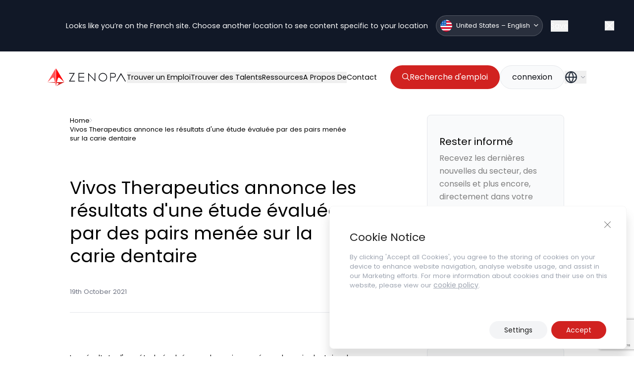

--- FILE ---
content_type: text/html; charset=utf-8
request_url: https://www.google.com/recaptcha/api2/anchor?ar=1&k=6LdgmE4pAAAAAKKxKZA_DzzXCZTQRfzSfP5wciah&co=aHR0cHM6Ly96ZW5vcGEuY29tOjQ0Mw..&hl=en&v=PoyoqOPhxBO7pBk68S4YbpHZ&size=invisible&anchor-ms=20000&execute-ms=30000&cb=eubl10i4qvn9
body_size: 48592
content:
<!DOCTYPE HTML><html dir="ltr" lang="en"><head><meta http-equiv="Content-Type" content="text/html; charset=UTF-8">
<meta http-equiv="X-UA-Compatible" content="IE=edge">
<title>reCAPTCHA</title>
<style type="text/css">
/* cyrillic-ext */
@font-face {
  font-family: 'Roboto';
  font-style: normal;
  font-weight: 400;
  font-stretch: 100%;
  src: url(//fonts.gstatic.com/s/roboto/v48/KFO7CnqEu92Fr1ME7kSn66aGLdTylUAMa3GUBHMdazTgWw.woff2) format('woff2');
  unicode-range: U+0460-052F, U+1C80-1C8A, U+20B4, U+2DE0-2DFF, U+A640-A69F, U+FE2E-FE2F;
}
/* cyrillic */
@font-face {
  font-family: 'Roboto';
  font-style: normal;
  font-weight: 400;
  font-stretch: 100%;
  src: url(//fonts.gstatic.com/s/roboto/v48/KFO7CnqEu92Fr1ME7kSn66aGLdTylUAMa3iUBHMdazTgWw.woff2) format('woff2');
  unicode-range: U+0301, U+0400-045F, U+0490-0491, U+04B0-04B1, U+2116;
}
/* greek-ext */
@font-face {
  font-family: 'Roboto';
  font-style: normal;
  font-weight: 400;
  font-stretch: 100%;
  src: url(//fonts.gstatic.com/s/roboto/v48/KFO7CnqEu92Fr1ME7kSn66aGLdTylUAMa3CUBHMdazTgWw.woff2) format('woff2');
  unicode-range: U+1F00-1FFF;
}
/* greek */
@font-face {
  font-family: 'Roboto';
  font-style: normal;
  font-weight: 400;
  font-stretch: 100%;
  src: url(//fonts.gstatic.com/s/roboto/v48/KFO7CnqEu92Fr1ME7kSn66aGLdTylUAMa3-UBHMdazTgWw.woff2) format('woff2');
  unicode-range: U+0370-0377, U+037A-037F, U+0384-038A, U+038C, U+038E-03A1, U+03A3-03FF;
}
/* math */
@font-face {
  font-family: 'Roboto';
  font-style: normal;
  font-weight: 400;
  font-stretch: 100%;
  src: url(//fonts.gstatic.com/s/roboto/v48/KFO7CnqEu92Fr1ME7kSn66aGLdTylUAMawCUBHMdazTgWw.woff2) format('woff2');
  unicode-range: U+0302-0303, U+0305, U+0307-0308, U+0310, U+0312, U+0315, U+031A, U+0326-0327, U+032C, U+032F-0330, U+0332-0333, U+0338, U+033A, U+0346, U+034D, U+0391-03A1, U+03A3-03A9, U+03B1-03C9, U+03D1, U+03D5-03D6, U+03F0-03F1, U+03F4-03F5, U+2016-2017, U+2034-2038, U+203C, U+2040, U+2043, U+2047, U+2050, U+2057, U+205F, U+2070-2071, U+2074-208E, U+2090-209C, U+20D0-20DC, U+20E1, U+20E5-20EF, U+2100-2112, U+2114-2115, U+2117-2121, U+2123-214F, U+2190, U+2192, U+2194-21AE, U+21B0-21E5, U+21F1-21F2, U+21F4-2211, U+2213-2214, U+2216-22FF, U+2308-230B, U+2310, U+2319, U+231C-2321, U+2336-237A, U+237C, U+2395, U+239B-23B7, U+23D0, U+23DC-23E1, U+2474-2475, U+25AF, U+25B3, U+25B7, U+25BD, U+25C1, U+25CA, U+25CC, U+25FB, U+266D-266F, U+27C0-27FF, U+2900-2AFF, U+2B0E-2B11, U+2B30-2B4C, U+2BFE, U+3030, U+FF5B, U+FF5D, U+1D400-1D7FF, U+1EE00-1EEFF;
}
/* symbols */
@font-face {
  font-family: 'Roboto';
  font-style: normal;
  font-weight: 400;
  font-stretch: 100%;
  src: url(//fonts.gstatic.com/s/roboto/v48/KFO7CnqEu92Fr1ME7kSn66aGLdTylUAMaxKUBHMdazTgWw.woff2) format('woff2');
  unicode-range: U+0001-000C, U+000E-001F, U+007F-009F, U+20DD-20E0, U+20E2-20E4, U+2150-218F, U+2190, U+2192, U+2194-2199, U+21AF, U+21E6-21F0, U+21F3, U+2218-2219, U+2299, U+22C4-22C6, U+2300-243F, U+2440-244A, U+2460-24FF, U+25A0-27BF, U+2800-28FF, U+2921-2922, U+2981, U+29BF, U+29EB, U+2B00-2BFF, U+4DC0-4DFF, U+FFF9-FFFB, U+10140-1018E, U+10190-1019C, U+101A0, U+101D0-101FD, U+102E0-102FB, U+10E60-10E7E, U+1D2C0-1D2D3, U+1D2E0-1D37F, U+1F000-1F0FF, U+1F100-1F1AD, U+1F1E6-1F1FF, U+1F30D-1F30F, U+1F315, U+1F31C, U+1F31E, U+1F320-1F32C, U+1F336, U+1F378, U+1F37D, U+1F382, U+1F393-1F39F, U+1F3A7-1F3A8, U+1F3AC-1F3AF, U+1F3C2, U+1F3C4-1F3C6, U+1F3CA-1F3CE, U+1F3D4-1F3E0, U+1F3ED, U+1F3F1-1F3F3, U+1F3F5-1F3F7, U+1F408, U+1F415, U+1F41F, U+1F426, U+1F43F, U+1F441-1F442, U+1F444, U+1F446-1F449, U+1F44C-1F44E, U+1F453, U+1F46A, U+1F47D, U+1F4A3, U+1F4B0, U+1F4B3, U+1F4B9, U+1F4BB, U+1F4BF, U+1F4C8-1F4CB, U+1F4D6, U+1F4DA, U+1F4DF, U+1F4E3-1F4E6, U+1F4EA-1F4ED, U+1F4F7, U+1F4F9-1F4FB, U+1F4FD-1F4FE, U+1F503, U+1F507-1F50B, U+1F50D, U+1F512-1F513, U+1F53E-1F54A, U+1F54F-1F5FA, U+1F610, U+1F650-1F67F, U+1F687, U+1F68D, U+1F691, U+1F694, U+1F698, U+1F6AD, U+1F6B2, U+1F6B9-1F6BA, U+1F6BC, U+1F6C6-1F6CF, U+1F6D3-1F6D7, U+1F6E0-1F6EA, U+1F6F0-1F6F3, U+1F6F7-1F6FC, U+1F700-1F7FF, U+1F800-1F80B, U+1F810-1F847, U+1F850-1F859, U+1F860-1F887, U+1F890-1F8AD, U+1F8B0-1F8BB, U+1F8C0-1F8C1, U+1F900-1F90B, U+1F93B, U+1F946, U+1F984, U+1F996, U+1F9E9, U+1FA00-1FA6F, U+1FA70-1FA7C, U+1FA80-1FA89, U+1FA8F-1FAC6, U+1FACE-1FADC, U+1FADF-1FAE9, U+1FAF0-1FAF8, U+1FB00-1FBFF;
}
/* vietnamese */
@font-face {
  font-family: 'Roboto';
  font-style: normal;
  font-weight: 400;
  font-stretch: 100%;
  src: url(//fonts.gstatic.com/s/roboto/v48/KFO7CnqEu92Fr1ME7kSn66aGLdTylUAMa3OUBHMdazTgWw.woff2) format('woff2');
  unicode-range: U+0102-0103, U+0110-0111, U+0128-0129, U+0168-0169, U+01A0-01A1, U+01AF-01B0, U+0300-0301, U+0303-0304, U+0308-0309, U+0323, U+0329, U+1EA0-1EF9, U+20AB;
}
/* latin-ext */
@font-face {
  font-family: 'Roboto';
  font-style: normal;
  font-weight: 400;
  font-stretch: 100%;
  src: url(//fonts.gstatic.com/s/roboto/v48/KFO7CnqEu92Fr1ME7kSn66aGLdTylUAMa3KUBHMdazTgWw.woff2) format('woff2');
  unicode-range: U+0100-02BA, U+02BD-02C5, U+02C7-02CC, U+02CE-02D7, U+02DD-02FF, U+0304, U+0308, U+0329, U+1D00-1DBF, U+1E00-1E9F, U+1EF2-1EFF, U+2020, U+20A0-20AB, U+20AD-20C0, U+2113, U+2C60-2C7F, U+A720-A7FF;
}
/* latin */
@font-face {
  font-family: 'Roboto';
  font-style: normal;
  font-weight: 400;
  font-stretch: 100%;
  src: url(//fonts.gstatic.com/s/roboto/v48/KFO7CnqEu92Fr1ME7kSn66aGLdTylUAMa3yUBHMdazQ.woff2) format('woff2');
  unicode-range: U+0000-00FF, U+0131, U+0152-0153, U+02BB-02BC, U+02C6, U+02DA, U+02DC, U+0304, U+0308, U+0329, U+2000-206F, U+20AC, U+2122, U+2191, U+2193, U+2212, U+2215, U+FEFF, U+FFFD;
}
/* cyrillic-ext */
@font-face {
  font-family: 'Roboto';
  font-style: normal;
  font-weight: 500;
  font-stretch: 100%;
  src: url(//fonts.gstatic.com/s/roboto/v48/KFO7CnqEu92Fr1ME7kSn66aGLdTylUAMa3GUBHMdazTgWw.woff2) format('woff2');
  unicode-range: U+0460-052F, U+1C80-1C8A, U+20B4, U+2DE0-2DFF, U+A640-A69F, U+FE2E-FE2F;
}
/* cyrillic */
@font-face {
  font-family: 'Roboto';
  font-style: normal;
  font-weight: 500;
  font-stretch: 100%;
  src: url(//fonts.gstatic.com/s/roboto/v48/KFO7CnqEu92Fr1ME7kSn66aGLdTylUAMa3iUBHMdazTgWw.woff2) format('woff2');
  unicode-range: U+0301, U+0400-045F, U+0490-0491, U+04B0-04B1, U+2116;
}
/* greek-ext */
@font-face {
  font-family: 'Roboto';
  font-style: normal;
  font-weight: 500;
  font-stretch: 100%;
  src: url(//fonts.gstatic.com/s/roboto/v48/KFO7CnqEu92Fr1ME7kSn66aGLdTylUAMa3CUBHMdazTgWw.woff2) format('woff2');
  unicode-range: U+1F00-1FFF;
}
/* greek */
@font-face {
  font-family: 'Roboto';
  font-style: normal;
  font-weight: 500;
  font-stretch: 100%;
  src: url(//fonts.gstatic.com/s/roboto/v48/KFO7CnqEu92Fr1ME7kSn66aGLdTylUAMa3-UBHMdazTgWw.woff2) format('woff2');
  unicode-range: U+0370-0377, U+037A-037F, U+0384-038A, U+038C, U+038E-03A1, U+03A3-03FF;
}
/* math */
@font-face {
  font-family: 'Roboto';
  font-style: normal;
  font-weight: 500;
  font-stretch: 100%;
  src: url(//fonts.gstatic.com/s/roboto/v48/KFO7CnqEu92Fr1ME7kSn66aGLdTylUAMawCUBHMdazTgWw.woff2) format('woff2');
  unicode-range: U+0302-0303, U+0305, U+0307-0308, U+0310, U+0312, U+0315, U+031A, U+0326-0327, U+032C, U+032F-0330, U+0332-0333, U+0338, U+033A, U+0346, U+034D, U+0391-03A1, U+03A3-03A9, U+03B1-03C9, U+03D1, U+03D5-03D6, U+03F0-03F1, U+03F4-03F5, U+2016-2017, U+2034-2038, U+203C, U+2040, U+2043, U+2047, U+2050, U+2057, U+205F, U+2070-2071, U+2074-208E, U+2090-209C, U+20D0-20DC, U+20E1, U+20E5-20EF, U+2100-2112, U+2114-2115, U+2117-2121, U+2123-214F, U+2190, U+2192, U+2194-21AE, U+21B0-21E5, U+21F1-21F2, U+21F4-2211, U+2213-2214, U+2216-22FF, U+2308-230B, U+2310, U+2319, U+231C-2321, U+2336-237A, U+237C, U+2395, U+239B-23B7, U+23D0, U+23DC-23E1, U+2474-2475, U+25AF, U+25B3, U+25B7, U+25BD, U+25C1, U+25CA, U+25CC, U+25FB, U+266D-266F, U+27C0-27FF, U+2900-2AFF, U+2B0E-2B11, U+2B30-2B4C, U+2BFE, U+3030, U+FF5B, U+FF5D, U+1D400-1D7FF, U+1EE00-1EEFF;
}
/* symbols */
@font-face {
  font-family: 'Roboto';
  font-style: normal;
  font-weight: 500;
  font-stretch: 100%;
  src: url(//fonts.gstatic.com/s/roboto/v48/KFO7CnqEu92Fr1ME7kSn66aGLdTylUAMaxKUBHMdazTgWw.woff2) format('woff2');
  unicode-range: U+0001-000C, U+000E-001F, U+007F-009F, U+20DD-20E0, U+20E2-20E4, U+2150-218F, U+2190, U+2192, U+2194-2199, U+21AF, U+21E6-21F0, U+21F3, U+2218-2219, U+2299, U+22C4-22C6, U+2300-243F, U+2440-244A, U+2460-24FF, U+25A0-27BF, U+2800-28FF, U+2921-2922, U+2981, U+29BF, U+29EB, U+2B00-2BFF, U+4DC0-4DFF, U+FFF9-FFFB, U+10140-1018E, U+10190-1019C, U+101A0, U+101D0-101FD, U+102E0-102FB, U+10E60-10E7E, U+1D2C0-1D2D3, U+1D2E0-1D37F, U+1F000-1F0FF, U+1F100-1F1AD, U+1F1E6-1F1FF, U+1F30D-1F30F, U+1F315, U+1F31C, U+1F31E, U+1F320-1F32C, U+1F336, U+1F378, U+1F37D, U+1F382, U+1F393-1F39F, U+1F3A7-1F3A8, U+1F3AC-1F3AF, U+1F3C2, U+1F3C4-1F3C6, U+1F3CA-1F3CE, U+1F3D4-1F3E0, U+1F3ED, U+1F3F1-1F3F3, U+1F3F5-1F3F7, U+1F408, U+1F415, U+1F41F, U+1F426, U+1F43F, U+1F441-1F442, U+1F444, U+1F446-1F449, U+1F44C-1F44E, U+1F453, U+1F46A, U+1F47D, U+1F4A3, U+1F4B0, U+1F4B3, U+1F4B9, U+1F4BB, U+1F4BF, U+1F4C8-1F4CB, U+1F4D6, U+1F4DA, U+1F4DF, U+1F4E3-1F4E6, U+1F4EA-1F4ED, U+1F4F7, U+1F4F9-1F4FB, U+1F4FD-1F4FE, U+1F503, U+1F507-1F50B, U+1F50D, U+1F512-1F513, U+1F53E-1F54A, U+1F54F-1F5FA, U+1F610, U+1F650-1F67F, U+1F687, U+1F68D, U+1F691, U+1F694, U+1F698, U+1F6AD, U+1F6B2, U+1F6B9-1F6BA, U+1F6BC, U+1F6C6-1F6CF, U+1F6D3-1F6D7, U+1F6E0-1F6EA, U+1F6F0-1F6F3, U+1F6F7-1F6FC, U+1F700-1F7FF, U+1F800-1F80B, U+1F810-1F847, U+1F850-1F859, U+1F860-1F887, U+1F890-1F8AD, U+1F8B0-1F8BB, U+1F8C0-1F8C1, U+1F900-1F90B, U+1F93B, U+1F946, U+1F984, U+1F996, U+1F9E9, U+1FA00-1FA6F, U+1FA70-1FA7C, U+1FA80-1FA89, U+1FA8F-1FAC6, U+1FACE-1FADC, U+1FADF-1FAE9, U+1FAF0-1FAF8, U+1FB00-1FBFF;
}
/* vietnamese */
@font-face {
  font-family: 'Roboto';
  font-style: normal;
  font-weight: 500;
  font-stretch: 100%;
  src: url(//fonts.gstatic.com/s/roboto/v48/KFO7CnqEu92Fr1ME7kSn66aGLdTylUAMa3OUBHMdazTgWw.woff2) format('woff2');
  unicode-range: U+0102-0103, U+0110-0111, U+0128-0129, U+0168-0169, U+01A0-01A1, U+01AF-01B0, U+0300-0301, U+0303-0304, U+0308-0309, U+0323, U+0329, U+1EA0-1EF9, U+20AB;
}
/* latin-ext */
@font-face {
  font-family: 'Roboto';
  font-style: normal;
  font-weight: 500;
  font-stretch: 100%;
  src: url(//fonts.gstatic.com/s/roboto/v48/KFO7CnqEu92Fr1ME7kSn66aGLdTylUAMa3KUBHMdazTgWw.woff2) format('woff2');
  unicode-range: U+0100-02BA, U+02BD-02C5, U+02C7-02CC, U+02CE-02D7, U+02DD-02FF, U+0304, U+0308, U+0329, U+1D00-1DBF, U+1E00-1E9F, U+1EF2-1EFF, U+2020, U+20A0-20AB, U+20AD-20C0, U+2113, U+2C60-2C7F, U+A720-A7FF;
}
/* latin */
@font-face {
  font-family: 'Roboto';
  font-style: normal;
  font-weight: 500;
  font-stretch: 100%;
  src: url(//fonts.gstatic.com/s/roboto/v48/KFO7CnqEu92Fr1ME7kSn66aGLdTylUAMa3yUBHMdazQ.woff2) format('woff2');
  unicode-range: U+0000-00FF, U+0131, U+0152-0153, U+02BB-02BC, U+02C6, U+02DA, U+02DC, U+0304, U+0308, U+0329, U+2000-206F, U+20AC, U+2122, U+2191, U+2193, U+2212, U+2215, U+FEFF, U+FFFD;
}
/* cyrillic-ext */
@font-face {
  font-family: 'Roboto';
  font-style: normal;
  font-weight: 900;
  font-stretch: 100%;
  src: url(//fonts.gstatic.com/s/roboto/v48/KFO7CnqEu92Fr1ME7kSn66aGLdTylUAMa3GUBHMdazTgWw.woff2) format('woff2');
  unicode-range: U+0460-052F, U+1C80-1C8A, U+20B4, U+2DE0-2DFF, U+A640-A69F, U+FE2E-FE2F;
}
/* cyrillic */
@font-face {
  font-family: 'Roboto';
  font-style: normal;
  font-weight: 900;
  font-stretch: 100%;
  src: url(//fonts.gstatic.com/s/roboto/v48/KFO7CnqEu92Fr1ME7kSn66aGLdTylUAMa3iUBHMdazTgWw.woff2) format('woff2');
  unicode-range: U+0301, U+0400-045F, U+0490-0491, U+04B0-04B1, U+2116;
}
/* greek-ext */
@font-face {
  font-family: 'Roboto';
  font-style: normal;
  font-weight: 900;
  font-stretch: 100%;
  src: url(//fonts.gstatic.com/s/roboto/v48/KFO7CnqEu92Fr1ME7kSn66aGLdTylUAMa3CUBHMdazTgWw.woff2) format('woff2');
  unicode-range: U+1F00-1FFF;
}
/* greek */
@font-face {
  font-family: 'Roboto';
  font-style: normal;
  font-weight: 900;
  font-stretch: 100%;
  src: url(//fonts.gstatic.com/s/roboto/v48/KFO7CnqEu92Fr1ME7kSn66aGLdTylUAMa3-UBHMdazTgWw.woff2) format('woff2');
  unicode-range: U+0370-0377, U+037A-037F, U+0384-038A, U+038C, U+038E-03A1, U+03A3-03FF;
}
/* math */
@font-face {
  font-family: 'Roboto';
  font-style: normal;
  font-weight: 900;
  font-stretch: 100%;
  src: url(//fonts.gstatic.com/s/roboto/v48/KFO7CnqEu92Fr1ME7kSn66aGLdTylUAMawCUBHMdazTgWw.woff2) format('woff2');
  unicode-range: U+0302-0303, U+0305, U+0307-0308, U+0310, U+0312, U+0315, U+031A, U+0326-0327, U+032C, U+032F-0330, U+0332-0333, U+0338, U+033A, U+0346, U+034D, U+0391-03A1, U+03A3-03A9, U+03B1-03C9, U+03D1, U+03D5-03D6, U+03F0-03F1, U+03F4-03F5, U+2016-2017, U+2034-2038, U+203C, U+2040, U+2043, U+2047, U+2050, U+2057, U+205F, U+2070-2071, U+2074-208E, U+2090-209C, U+20D0-20DC, U+20E1, U+20E5-20EF, U+2100-2112, U+2114-2115, U+2117-2121, U+2123-214F, U+2190, U+2192, U+2194-21AE, U+21B0-21E5, U+21F1-21F2, U+21F4-2211, U+2213-2214, U+2216-22FF, U+2308-230B, U+2310, U+2319, U+231C-2321, U+2336-237A, U+237C, U+2395, U+239B-23B7, U+23D0, U+23DC-23E1, U+2474-2475, U+25AF, U+25B3, U+25B7, U+25BD, U+25C1, U+25CA, U+25CC, U+25FB, U+266D-266F, U+27C0-27FF, U+2900-2AFF, U+2B0E-2B11, U+2B30-2B4C, U+2BFE, U+3030, U+FF5B, U+FF5D, U+1D400-1D7FF, U+1EE00-1EEFF;
}
/* symbols */
@font-face {
  font-family: 'Roboto';
  font-style: normal;
  font-weight: 900;
  font-stretch: 100%;
  src: url(//fonts.gstatic.com/s/roboto/v48/KFO7CnqEu92Fr1ME7kSn66aGLdTylUAMaxKUBHMdazTgWw.woff2) format('woff2');
  unicode-range: U+0001-000C, U+000E-001F, U+007F-009F, U+20DD-20E0, U+20E2-20E4, U+2150-218F, U+2190, U+2192, U+2194-2199, U+21AF, U+21E6-21F0, U+21F3, U+2218-2219, U+2299, U+22C4-22C6, U+2300-243F, U+2440-244A, U+2460-24FF, U+25A0-27BF, U+2800-28FF, U+2921-2922, U+2981, U+29BF, U+29EB, U+2B00-2BFF, U+4DC0-4DFF, U+FFF9-FFFB, U+10140-1018E, U+10190-1019C, U+101A0, U+101D0-101FD, U+102E0-102FB, U+10E60-10E7E, U+1D2C0-1D2D3, U+1D2E0-1D37F, U+1F000-1F0FF, U+1F100-1F1AD, U+1F1E6-1F1FF, U+1F30D-1F30F, U+1F315, U+1F31C, U+1F31E, U+1F320-1F32C, U+1F336, U+1F378, U+1F37D, U+1F382, U+1F393-1F39F, U+1F3A7-1F3A8, U+1F3AC-1F3AF, U+1F3C2, U+1F3C4-1F3C6, U+1F3CA-1F3CE, U+1F3D4-1F3E0, U+1F3ED, U+1F3F1-1F3F3, U+1F3F5-1F3F7, U+1F408, U+1F415, U+1F41F, U+1F426, U+1F43F, U+1F441-1F442, U+1F444, U+1F446-1F449, U+1F44C-1F44E, U+1F453, U+1F46A, U+1F47D, U+1F4A3, U+1F4B0, U+1F4B3, U+1F4B9, U+1F4BB, U+1F4BF, U+1F4C8-1F4CB, U+1F4D6, U+1F4DA, U+1F4DF, U+1F4E3-1F4E6, U+1F4EA-1F4ED, U+1F4F7, U+1F4F9-1F4FB, U+1F4FD-1F4FE, U+1F503, U+1F507-1F50B, U+1F50D, U+1F512-1F513, U+1F53E-1F54A, U+1F54F-1F5FA, U+1F610, U+1F650-1F67F, U+1F687, U+1F68D, U+1F691, U+1F694, U+1F698, U+1F6AD, U+1F6B2, U+1F6B9-1F6BA, U+1F6BC, U+1F6C6-1F6CF, U+1F6D3-1F6D7, U+1F6E0-1F6EA, U+1F6F0-1F6F3, U+1F6F7-1F6FC, U+1F700-1F7FF, U+1F800-1F80B, U+1F810-1F847, U+1F850-1F859, U+1F860-1F887, U+1F890-1F8AD, U+1F8B0-1F8BB, U+1F8C0-1F8C1, U+1F900-1F90B, U+1F93B, U+1F946, U+1F984, U+1F996, U+1F9E9, U+1FA00-1FA6F, U+1FA70-1FA7C, U+1FA80-1FA89, U+1FA8F-1FAC6, U+1FACE-1FADC, U+1FADF-1FAE9, U+1FAF0-1FAF8, U+1FB00-1FBFF;
}
/* vietnamese */
@font-face {
  font-family: 'Roboto';
  font-style: normal;
  font-weight: 900;
  font-stretch: 100%;
  src: url(//fonts.gstatic.com/s/roboto/v48/KFO7CnqEu92Fr1ME7kSn66aGLdTylUAMa3OUBHMdazTgWw.woff2) format('woff2');
  unicode-range: U+0102-0103, U+0110-0111, U+0128-0129, U+0168-0169, U+01A0-01A1, U+01AF-01B0, U+0300-0301, U+0303-0304, U+0308-0309, U+0323, U+0329, U+1EA0-1EF9, U+20AB;
}
/* latin-ext */
@font-face {
  font-family: 'Roboto';
  font-style: normal;
  font-weight: 900;
  font-stretch: 100%;
  src: url(//fonts.gstatic.com/s/roboto/v48/KFO7CnqEu92Fr1ME7kSn66aGLdTylUAMa3KUBHMdazTgWw.woff2) format('woff2');
  unicode-range: U+0100-02BA, U+02BD-02C5, U+02C7-02CC, U+02CE-02D7, U+02DD-02FF, U+0304, U+0308, U+0329, U+1D00-1DBF, U+1E00-1E9F, U+1EF2-1EFF, U+2020, U+20A0-20AB, U+20AD-20C0, U+2113, U+2C60-2C7F, U+A720-A7FF;
}
/* latin */
@font-face {
  font-family: 'Roboto';
  font-style: normal;
  font-weight: 900;
  font-stretch: 100%;
  src: url(//fonts.gstatic.com/s/roboto/v48/KFO7CnqEu92Fr1ME7kSn66aGLdTylUAMa3yUBHMdazQ.woff2) format('woff2');
  unicode-range: U+0000-00FF, U+0131, U+0152-0153, U+02BB-02BC, U+02C6, U+02DA, U+02DC, U+0304, U+0308, U+0329, U+2000-206F, U+20AC, U+2122, U+2191, U+2193, U+2212, U+2215, U+FEFF, U+FFFD;
}

</style>
<link rel="stylesheet" type="text/css" href="https://www.gstatic.com/recaptcha/releases/PoyoqOPhxBO7pBk68S4YbpHZ/styles__ltr.css">
<script nonce="i89BiCaMmbJOQrlwwSTPyg" type="text/javascript">window['__recaptcha_api'] = 'https://www.google.com/recaptcha/api2/';</script>
<script type="text/javascript" src="https://www.gstatic.com/recaptcha/releases/PoyoqOPhxBO7pBk68S4YbpHZ/recaptcha__en.js" nonce="i89BiCaMmbJOQrlwwSTPyg">
      
    </script></head>
<body><div id="rc-anchor-alert" class="rc-anchor-alert"></div>
<input type="hidden" id="recaptcha-token" value="[base64]">
<script type="text/javascript" nonce="i89BiCaMmbJOQrlwwSTPyg">
      recaptcha.anchor.Main.init("[\x22ainput\x22,[\x22bgdata\x22,\x22\x22,\[base64]/[base64]/[base64]/[base64]/cjw8ejpyPj4+eil9Y2F0Y2gobCl7dGhyb3cgbDt9fSxIPWZ1bmN0aW9uKHcsdCx6KXtpZih3PT0xOTR8fHc9PTIwOCl0LnZbd10/dC52W3ddLmNvbmNhdCh6KTp0LnZbd109b2Yoeix0KTtlbHNle2lmKHQuYkImJnchPTMxNylyZXR1cm47dz09NjZ8fHc9PTEyMnx8dz09NDcwfHx3PT00NHx8dz09NDE2fHx3PT0zOTd8fHc9PTQyMXx8dz09Njh8fHc9PTcwfHx3PT0xODQ/[base64]/[base64]/[base64]/bmV3IGRbVl0oSlswXSk6cD09Mj9uZXcgZFtWXShKWzBdLEpbMV0pOnA9PTM/bmV3IGRbVl0oSlswXSxKWzFdLEpbMl0pOnA9PTQ/[base64]/[base64]/[base64]/[base64]\x22,\[base64]\\u003d\x22,\x22wrfCqsO2w6vCg8KQw6PCjMKnX1jDucOCwpfDgMO7DGczw5ZDNhZTCsO7LMOOZMKFwq1Yw59fBR4/w6vDmV9dwpwzw6XCiBAFwpvClMOBwrnCqC1tbix0SD7Cm8O3HBoTwr9WTcOHw7h9SMOHJMKKw7DDtBDDucORw6vCoAJpworDlBfCjsK1V8Kow4XChDNNw5ttIMOsw5VEJlvCuUVIR8OWwpvDkcOow4zCpjt0wrgzGSvDuQHClmrDhsOCRQUtw7DDrMOQw7/DqMKUwq/CkcOlDhLCvMKDw67DnmYFwp/CsWHDn8OSa8KHwrLCq8K6Zz/Dk2nCucKyPcKmwrzCqEFow6LCs8Ofw5lrD8KxD1/CusKLf0N7w6DCrgZITcOawoFWQMKkw6ZYwq4Hw5YSwoEdasKvw4bCksKPwrrDlMK1ME3Dl1zDjUHCvQVRwqDChBM6acKHw4t6bcKdNz8pJC5SBMOHwqLDmsK2w4nCn8KwWsOnFX0xFsKWeHsxwq/DnsOcw4vCusOnw7wgw6BfJsOgwpfDjgnDgHcQw7Fuw61RwqvCn38eAW9Rwp5Vw53CkcKEZUQ2aMO2w7w6BGBmwq9hw5UFGUk2wozCpE/Dp0IqV8KGSz3CqsO1CkBiPn3Dg8OKwqvCqQoUXsOEw4DCtzFdIUnDqzHDi28rwqpTMsKRw6zCr8KLCQIIw5LCoy7CngN0wqwLw4LCukMQfhcnwobCgMK4IsK4EjfCtkTDjsKowr/DnH5LdcKudXzDgC7CqcO9wq5gWD/[base64]/CqcKueArDvcO5wrbCvS0tdMO+ZcOgw74zd8Ofw5vCtB0+w7rChsOODi3DrRzCssKNw5XDnibDolUsWsKUKC7Dhn7CqsOaw6MufcKIVCEmScKaw73ChyLDmcK2GMOUw4/Ds8KfwosdTC/CoGbDrz4Rw6phwq7DgMKaw7PCpcK+w6fDnBh+c8K0Z0QQRFrDqXAMwoXDtV/ChFLCi8ODwrpyw4kjMsKGdMOJaMK8w7lceA7DnsKQw7FLSMOHYwDCusK8wqTDoMOmaxDCpjQlVMK7w6nCul3Cv3zCvyvCssKNCsOww4t2A8O0aAAkIMOXw7vDkMKGwoZmWn/[base64]/[base64]/DvxNjVygSIsKWwqYiU0DCnRLDiwTCpsK1CcKOw5gkU8KBLsOYacKIdmVCA8OuIGktCRTCkw/Dqz9sMMKxw7bDj8K0w54mJ0TDuA0RwobDoj/CoQ97wpDDkMKYKhbDg1DCoMOdKGvCj0DCvcOybsOaS8Ksw6PDi8KewpAEw4rCqMOPVyPCtyfCoDnCk1JvwoHDm04AFHIUNMOiVMK5w4fDnsKPA8KQwrsXd8OvwrfDmcOVw4/DosKYw4TCtWTCn0nClBJFY1TDoT3DgyvCocO6N8OxekwiLS/CmsOMNU7DpsOmw7TCjMO7GycuwrfDkVHCt8Khw758w4E3CsKaC8K7dcKyPCjDhxzCt8O0P3Ncw6huwpUuwpjDpXYPYUcRQ8O1w7YfQS/Ch8KVZ8K4HsOMw4NBw7bCrRvChUHDlDrDnsKXBsKnB3pjJTNZYsKmGcOwA8OTOW4Sw6nCqyzCusO0DcOWwrLCs8Ogw6l7bMKAwpLCtSHCq8KIw7zCvjF2wrNww4vCucO7w57CqXrCkTE7wqzCr8Kiw5MBwrzDuTBNwqfDimEaGsO/PsK0w5Fmwqo1w5bDqcOJRVpPw7FRw4DCqEzDhXPDhX7DgCYMw4N6SsKyWmLDujY3V1oibcKkwpLCvBBDw7zDjMOOw7rDsXFYE0oyw4/DjEjDs0oJPCh5RsKhwr4SXMO6w4TDsSEwGsOlwpnCj8KOT8O/[base64]/YsKnwrlNw5BRwo/CksOKw4rCosKyDcO+YD/DhMOowrzCjWJNwoMdWcKvw5VxUMOXIHjDjHjChB4ZPcKzX2zDhMKbwpDCmRnDlAjChcKDaUFGworCngzCmXTCqyV6CsK3R8KlK1/CpMKfwqjDi8O5WgzCgzYHK8OPSMOpwrRzwq/ClcOUaMOgw5nCrQvClDnCuFcOaMKYXQ4Cw7XCm1gUVMO7wrjCuHfDsCIhwqZ0wqdiDk7CtW3Dgk/DolTDjlLDlwzCl8OOwpBXw4ZPw57CkE1UwqJVwpXCumLCg8Kzw5zDnMOhTMOZwo9DUTNewrrCrcOYw7dzw7jCrsKLJwbDiyLDjRXCosOVacOvw4hKwrJ0w6Z3wocrwpQSwqjDh8KcK8KmwpzDg8KgQcKRScK+E8KuBcOjw5fCrHMLwr1uwpMmwprDk3rDr0jClAvDhG/DkivCrA8uQGwOwoDCoz/Dk8KtC2pANQPDtsO6ZxzDrx3DuDjCvMKJw6DDp8KLMk/[base64]/[base64]/DhArCkMKGw4fDiMKDwo3DliPCucK2FHDDrMKbw6DDjMOmw7fDu8ObFgfCnSvDsMKXw5DCkcO0HMKUw7zDmR8NBxwEXsOJcVB0PsO2GcOSUEVxwrnCicOXRMK0dUsVwrfDmBwuwoAHCsKtwqfChF4rwqcOUsK2w6fCicO9w5DCqsK/[base64]/[base64]/DmsOOOi9Hw5bDrcKvw5pKdsO4w4fCuQTCmsO+w4YXw4DDiMKtwrLDv8KMw73DmMKRw5UIwo/DqMO5f04EY8KAwoDDm8Oqw5IrOAIywqMlWULCvAzDt8OWw5XCncKcVMKnEjvDmnM0w44ew6RSwqvCtzvCrMORRjXCo2zDrsK8wr3Dji7DggHChsOuwqMAGB/CtWMewp1ow5Vaw7dsJMKODy5yw5HCiMKXwqfCnS/ClCDCkETCjUbCkUp5R8OkKHVoLcKuwo7DgSs7w4fCgi7DkMKWeMKrNQbDjsKYw6zCkR3DpSAaw6nCkwAvTWhMwqJQCcOyBcOlw6fCkn/[base64]/CpsOEKk/CszVXw4kyw6ZlFMK1f1YkRcOsaT3DogUmwpUNwqPDtsKpXsKbPsOawpR0w7XDssK0b8KwD8KTTcKlF0clwpzCqsKBKwbCj2DDo8KGBlkAeCw/[base64]/[base64]/VcOfbMKTDsOwwqjCkTR5wpRFecOsMMKaw6Few6MMfcOkd8Kde8O1ccKHw6AkfkvCqwbDusOvwonDgsOTT8Kfw4vDqsKLwqZZKsKCLcOhwrIBwoF/w4EcwoQjwobDvMOmwobDo2R8W8KRGMKgw59swrXCp8K7w5oqWiYDw5TDpURDWQTCh24pEMKIwroCwpDCmDZDwq/DuDLDssOSwprDp8O0w53Co8OqwrxKTMO4PiDCqMOUI8KcU8K5wpEFw6TDtXYuwojDjitzw4PDjF5yZ1DDkUjCsMK/wpvDq8Opw4NhEisPw6jCosK4VMKKw5tGwrLChsOtw7zDuMK+NsO7w5DCpUYtw5E6dSUEw4kudsO/WTJzw7wuwpDCs3kVw7vChMKsNyolfyvCjCXCm8O1w7HClsKxwpIQGVRmw5/DugPCo8KDXENSwpnCncKNw5E0HXwqw47DqVnCq8KQwr4zYsKzQ8KMwpTCtHbDvsOvwoddwpp7UcKtw400dcK/w6PCncKDwr7CpULDtMK8wopzwqNXw5xPUcOrw6tZwrTCuTd+OmDDsMKAw5k5e2Ufw4DCvyPClMKnw6o1w7/Dt2vDvzBkRWfDsnvDkGAhGHrDsg3DicKXw5jCg8KTw4EFdcO9YcONw6fDvwDCk3nCqhDDoBnDgF/Ck8OTw6Z/wqpNw61sQhjCicOkwrPDhcKlw7nCkFfDnMOZw5sdICQawocjw6M/VxnCqsO2w78rw6VWLg3Dt8KDRsKhLHY7wqpJFWfCn8KlwqvCucOeYlfDjxzCqsOccMKaGcKDw6fCrMK1GWJiwrHDu8KVI8K7MhbDuj7CncOaw7oDC3DDmyHCjsOww5/Dt2YKQsOsw6sKw4k7wrM+PClOIhcAwp/DtAUqMMKKwq9bwrxHwq3DvMKmwofCtW8fwqMNwpYTd0hpwoV5wpsGwo7Dgzsww4vCosOdw5FeKsKRVMOBwo0RwrjDljnDtMOKw5LDisKlw7AtQsOhw7otRsOHwrTDsMKJwp4HRsOgwq01wo3CmTDCqMK9woNWB8KITWV4wrPDhMK/JMKbYUZNVsOYw5wBXcKefcOPw4MWKxo4SMOkWMK5wqlzCsOZU8O1w7x0w6PDgwrDmsOuw77CrnzDvsOIJWPCsMOhC8OuCsKkw6fDgTspIsKGwpvDhMKhGsOswrhXw6DClxQqw7AqdcKwwqTCqMO3SMOZRTnChHFKKjpkXHrCpyTCgcOue1gRw6TDtiUrwq/DnMKxw7TCp8OQP0/CugnDpg7DtXQbEcOxED19wofCucOAUsO7GGAOVcO+w5wVw4HDncO6d8KycW3DgR3CqsKXN8O2GsKWw5ASw6LCtggiYsK9wrwRwptCwptDw7pww7IWwrHDhcKNQzLDo1ljRwvCrEjCuj4wRjgiwqUtw7TDsMKAwqoKesKiLFVQB8OGCsKWccK5wppOwrx7ZsObCG1/wrvCpMKawofCuDMJfknCpUFhKMKiNVrCr3rCqnbDuMKyfsOOw6zCv8OIUcODX1jCrsOmwodkw7A6TcOXwrzCtxfCmcKidA9twoIxwrbCkVjDlgDCuD84wrxLHCjCmsOtw77DhMOOQcK2wpLDpibDjGNdPg/[base64]/[base64]/CuiXDncKlJsOxw50QUTzDmkLDrFzCoznDhXMAwoZzwqVjw6PChg/DvhnCjcKnenjClyjDvMKQHMOfHUFSSHnDhVdtwq7CtsK3wrnCtcOOw6TDgwHCrlTDiUjDozHDg8KkecODw4kjw7R2KnhfwqrDlVFjw4k9D2lhw4xcBsKLESrCgF5IwqUXZcKgCcKjwoUcw4fDg8OlesOoAcOzHHUew6HDl8KlZWhaUcKwwp4wwq/DhyXCtmTDp8KYw5M1YhpQV04ww5Vrw6IuwrVBw4J8HiUmZ3DCoSstwoVvwq9Pw7nCs8O3w4fDuG7Ci8KaDiDDqBXDncK1wq5mwpI0ayTCgsKdMBp8Q2x/DCPDq3ozw4zDjMOXIsKHVMK7RHkOw4YlwrzDpMOSwqhAA8OPwpVsdMONw44Bw5oNImw2w5HCiMO0w63CucKgIcOMw5QdwpLDgMObwp9awqgowoDDkFYyTRbDv8KlW8KDw6NuTcOdeMKeTBDDgsOFHU99woXCt8KLTcO/[base64]/wrpLOU10J8O7GnnCm8Ofw7/[base64]/DiHbClBjDscOVwqc1w7PCkMO4D28ONcOYw6PDjXPDlT7CqR7CscKtMBJYKh0OXW5Hw7wUw45wwqbCgMKpwpJow5rDtm/Ci3zDlj04HMOqFR9MWMOUHMKvwq/Dv8KWahdPw7rDp8KdwrNjw6zDjcKKQGbDmMKvPgbDpjgaw74AdcKtfW0Yw7Y9w4gywpXDtj3CqzVow67Dj8Kjw5FUesOBwpbDvsK6woXDuUPCpSoKYE7CuMK7YCUVw6ZrwrsHwq7Cug1mZcKyQHdCQkHCvsOWwrbDsmQTwogKDxx/PTtnw7t/CS0aw4BWw643WB9BwrPDk8Ksw6nDm8KewoppJsOYwqTChcK8ER3Ds3nCt8OKB8KWS8OFw7TDkMKlWQNbMlDCkAsBEcOjUsKtaWF7UWoSwq1hwqbCicOiUgc1N8KxwrXDnMOiBsOwwp/ChsKnH1jCjG1/w49bEU0xw45Kw5/CvMKTC8OoDxcPU8OBwrMdZFtOSGPDgcKZw4wew5HDrhXDgAwQcHllw5hZwq/DrcOmwr4wwojCtynCrcO4MMOmw5HDisOufBLDvD3DgMOkwrYPMxNBw4orwqByw7zCnnnDtg0mJ8OBf3pQwq3CpGvCn8OtMMK0DcOwKsKnw7rClMKcw5RpHztTw5fDtcKqw4vCiMKjw7YAYMKPW8O1wrVnwqXDsXjCpMOZw6/CkV/DsnVSLhXDncKQw5ERw6bDplvDiMO5UsKOCcKaw7nDtsOvw7xzwp3DuB7Cq8Kqw7DCokXCs8OEdcONOMOsUBbCisOESMKJPkp8w6lfw53DsGzDkMOEw4xOwrkUeVt3wqXDhsOPw77ClMOZwozDlsKjw44NwoJHHcKkT8Otw5HCsMKgw5/DssKBw5QUwrrDhwFoS1cxZsOEw7EYw57Ckk3CpRzDi8KNw43DmgzCv8Kawr5Ow5XCg0rDqgxIw7Z1OsO4aMOEJxTDssKCw706HcKnaQ0IUMKTwrRsw7XCmQfDpsOEw715GUAvwpodR2YVw4dVSsKhOWnDpsK8cG/CkMKOMMK2PgDDpwbCq8O4w7PCgsKaFjsvw49Fw4lDCHNnEcOQO8KxwqvCoMOaPV3DnMOXwrQcwoEww5NqwpPCq8Kib8OXw5jDmGjDgHTCjsK2DsKIBhxNw4bDgsK5wq/Cqxt7w6fCoMKVw5w2E8O0AMO1OsOUcChwYcOpw67Co3AoR8OvVEU0cQLCo23DrcKkEnsww7vDpnknwrR2YnDDny5xw4rCvirCiAs4P3tkw4rClXlmaMOIwrQqwoTDhyJYw4HCiQ8tYcO3Z8OMEsOeJMKAWW7DoHJJw6nCpWfDsm9WbcOVw7ctwpfCp8O/d8OUQV7DjsO1ScKhf8O5w6LCrMK/HChRS8Orw7XCgXbCuWwswqdsecKewonDt8OmOyhdbMOHw67CrXhWU8O3w4fCoF7DtsOBw5ZUUkBvw63DvkrCtMOAw5onwpXDncKjw5PDrHlFWUbCl8KWDsKmw4PCr8Ktwocuw4/[base64]/[base64]/w6LCu31/w7bDrzwowrEQw6MkAEDCkMOuDsOnw44ywo/[base64]/Diz4qOQcwV8ONdMKGfHLDpcOjO2sJXzXDj2nDusOYw4gMw43DuMKVwrVUw7sSw6jCvwHDvsOGa3vCghvCllEPw5fDrMOFw6ZvecKTw47CoXEMw7/[base64]/[base64]/B17DhcOrNn9lw7B6wr81IVAPEsO0w6vCpUfCg8OZSgLCpcK0CkoPwrNqwqdkTMKYMcOmwrsxw5TCtcO9w7QqwopzwqsSNSPDgXLClcONCnJ1w6LCjD7CgsOZwrwuM8OTw6zCkWVvWMKBJm/ChMO0f8Opw6QDw5d5wphyw6lAEcOcQC01w7Fpw57Dr8OQF1J2w7PCllA0OsKJw6PDkcOVw4o8bEPDmcKxTcOSQCXDsgrCiFzDqMK/[base64]/w6NeMn9mw5YxclHDliXCnQLDocOrw6rCsAsZL0PCtX41wpLDgsKhY25MN03DqxMadcKpwo/Ch2/CgjrCosOLwpjDgjfClWPCm8OewoPDvcKEEcO9wr1UMGsBRGjCiV/ColFdw4nDlMO1WwMbGcOgwo3CnF/ClXNcwr7DpTAhXsKrXlHCmw/CuMKkA8OgEynDv8OpT8KnH8KRw5TDpzBqWifDr3pqwoVdwqzCsMKSH8OkSsKjKcODwq/[base64]/DgAIkZ8O/wp3Dm1gqMH8owrnCgxpKwonCmVU3UiYIPMO6BBl1w5LDtkPCpsKKJMK+w4XCukUcwphRJVItSX/CrcO+w4IFwoDDh8OuZE1lcMOcWRjCojPDt8OUPB1gFmvDnMKIBzAoXgUuwqAtw5/DkmPDlcOHB8O5bhHDscOCPRTDisKEXysyw4jCnWrDjsOew77Dp8KswokQw7/DiMOIXB7Dn1fDtTwAwpkywr/CkC59w7vChzfCn0VGw4/[base64]/Dq8KlwpbDn8O6w5/DolrCvmzDkcKQUMKcw4XClsKKIMK+w7HCtxN7wqpILsKtw4xKwpNVwpDCtsKfbcKow7hIwooaYAXDlcO0w4nDgCJdwonDlcKhTcOPwpQdw5rDuH7Cr8O3w5fCnMKici/DqCzCi8Klw44ywrbDp8K6wqNAw78ADHnCumrCkl3CjMOJFcK2wrgHKBjDpMOpwqBLLDPDqMKQwqHDtDXCh8OPw77DucOAe0JVV8KIJxPCsMOiw54+NMKTw7JAwqsQw5LDqcOaVUfCl8KACA41X8KHw4BoYHVJSV/[base64]/[base64]/wrrDg8KAQMOIcUYZw6dNfBN+TcO/QHTCoMKBOMKcw48AOzzDkjEVSl/DmsK/w5EgT8Kbdi5Iw40TwpcXwo1Vw7LCiEXDqsKFDygUb8O2e8OwdcK6ZFtUwqzDmWEzw5UyZCzCjcKjwpUaQA9fw4ogwqXCosOxIcKsIDUvOV/DgsKVG8K/QMKeQ1UjM3bDh8KDV8Ohw7rDmAPDlF1nJGzCtC0NPkQ/w5LDjxvDrATDoXnCiMOiw5HDuMK1FsOGD8OXwqRIX1NufMK4w5LCgcKSYMODMhZUOcOQw6lhw4jDsUVqwp/[base64]/CqTw3fsKUEsKHGn/CmcK/w5fCvETDhsOvw7k6UTRSwpd1w4/CunFxw6bDsn4pIyDDisKnHTgXwoNVw6Qgw4nCmlFkwrLDicK3PR8UExJ2w7YYwo3Do1EgUsOlUjkaw7zCvcOQbcKLO3/CtsOkBsKLwqnDkcOHEDtQU30vw7LDuzkSwozCi8OVwqrChsOQBTvDq3Jtf0kVw5HDnsKQXDdjwpLClcKme2g/[base64]/[base64]/Cvx/CuQPDlxk8wo8CBMOHwqHDpsOLw6vDth7Dqjo8NcKRUSNaw5fDncK5QcOCw6Z1wqFvwpfDnCDDgMOYAMOVCVdPwqphw6QIUy4xwph/wrzCvjM1w7V+WMOIwrvDq8OSwpM6Z8KxEgVpwo92UsOcw7fClAnDpkILCyt/wqsNwoXDr8KEw6XDicKbwqfDl8KFXcK2w6HDmAVDN8KwX8OiwrFYw6DCv8OtOB/Cs8OKBwvCrcO9TcOuEitiw63ClCLDtHzDtcKCw5jDu8KWcXpDAMOtw4VlRG5MwoXDrj0ObMKaw4nCpcKvGHvDrDN7ZRLCnADCocKtwqXCmTvCp8Kuw4LCs2nCkBzDrB8uT8OaG0Y+W23DkjxGX2kZwrnCl8OcFGtALj7CoMOkwrkqJw4UQCHCksO/[base64]/w5zCjnTCmXbDisOgw7/Crj0IMcKlJQ3CjzDDnMOTw5TClzo2KkrCp0nDkMO4EsK4w4jDrzjCrlbCrhkvw77Cs8KrSkDCrhEeZT3DqMOiSMKrNmvDgQ7DksKgd8O0HcOWw7DDkF80w67Dp8KvNwsAw5zDoCbCo2ldwocQwqzDn0VtPw7ChC/[base64]/DsFdgwrbCrTw2Gn7ClMKyw4A9EUNUEmfCkSHCl2R6wq5UwovDknAdw4bDsBHDkiPDlcK3TCjCoTvDphUmbA7CrcKraRZEw6PDtF/DqhLDt3E3w57CksOww7LDgXZTw7syCcOqDMO2w7nCqMOyVsKqY8KSworDpsKdBcOnLcOkK8Oww4HCpMKuw5kAwq/[base64]/CtsKRwrHCmMKrIcK5BsKfwr8IdQFrMH/CtMKxFMKIWMKDd8OzwqrDpjzDmSPDgmABZFBsQ8KuHhTDsCnDng/[base64]/DusKkw4BYw5LCg2nDshrDkcK7OSNiV8K1TsKPwqjCosKtYsOpUhx6AXU8wqvDslzDmMOpw6rCrcOBbsO/VwHClAV/wp3CtcOdw7fDqMKFMw/CsVEfwpHCr8K8w4d4eT/CmnAtw612wojCrCZmJcOWazvDjsK6wo1VdBZRS8KRwqELw4jCucO4wrk8w4PDnCoxwrV9N8OteMO9wpZOw5vDlsKDwpzCoW98PCrDrnEubcOmw6XCvn4Bd8K/[base64]/w6nDnhpEUMOrB8KmXTHDocOywqbChRUiwobDrsK3XsObE8ObSAUawrbCpMKdGMK+w4w+wqQzwp/[base64]/Dt8O5WMOww6/ClXfDhjoufMKMRiB1bMKwcsKLwp4cwo4uwp3CnMK/w6PClGoqw7vCnVY9WcOowrtlNMKjPB0IQcOSw7vDpcOBw7vCglHCh8KbwobDoATDhVTDnx/DkcKRIUXDvAHCpw/DskJqwo9sw4tGwobDizE7wrjCoD9zw6/DoFDCoxnCnAbDlMKww4Jxw4jDn8KKGQLDvSnDrDsZUSXDvsOgw6vCpsK6OsOZwqoEwpnDhCUMw7rCpmVzesKSw43ChsKkR8KBwpA2w5/[base64]/CssKIJMOCMsOIN0EGwr8oblkcw6nDn8K1wrg6XsK2HcKJIcKrwqPCpHLClwQgwoHDvMO/[base64]/CqsK/[base64]/CrzcqG8KUwqMPwrrCql8UDHsVC2MKwrsqHgd6J8O3Gm08ESLCqMKZd8ORwrvDmsORwpfDlj0aaMKOw4fDsE5MYsOHwoBUF3PDkyQ+RBg/w7PCjcKowoLDj2/CqiV5csK6enQRwpzCs1BOwoTDgTPDslpvwpbCpQ0SBjvDvz5Jwp/DiWnDisKQw5sqdsOQw5NdD3/CuifDnWcEK8O2w6NtRcKoX0s0Mi9QNDrCtChaCsO+PMOdwo83dW8Sw7dhwoTCu34HOMOeacO3ZBPDqXJFcMOuwojCuMK/[base64]/DlVfDvsOIwoxMLcK/SnnCvMOkw5/DlQd+H8OBw7tWwpfDizc4w77DhcKjw6fDrsKow4kYw6rClsOmwq9vDDsaCkccVwvDqRV/BU0ueygSwpRow4dIWsO6w5sRFhXDkMO+QsKTwocaw68Pw4rDp8KRRDdrBBvDkmw6wqzDkQ4tw7LDg8KVbMKaKzLDmsO/Sn/CoEUGfGrDiMK+w6ofWcOowpk5wr90wrwow77CvsKHRMOIw6A2w7ghGcOOZsKEwrnDu8KDODVnw5LCmCgLSm0iVsKOSGJ+wr/DjgXCuh1vE8KEcsK5fQvCtkvDlMOqw6DCgsOvw6YYCXXCrzNAwrJ1UBArBsK+ZVozG1LCkANRfUlUYEh+RGIGMlPDlzsKVsOpwrAJw4/[base64]/CicKFwonDpWd5w7FAVsKyYMOyP8Kkw4wOIg0uw7bCksKcK8KGw5PCl8OfSWlYTcK0w5nDlMOIw4HCoMKXTE3DksKIwqzCtQnCpXTCnU8LDDrDrsKUwqY/[base64]/agoCRcKgXBBTD3cRK8KCRn/[base64]/Dij9Fw7s4R0fCm1RkCcOvw4stw47DosOWWMOKEj/[base64]/CpsK7w7DCuljDvS0EOsO+NmnCl0DDhGwdNcOEBRk4w59MOSRTIsO7wovCisK0ZcKXw5bDvUY5wocswqTCqDbDvcOYw5tRwobDuVbDox7DjwNUQ8OhLEzClVPCjG7CosKpwrsjwr/DgsOTCgXCsyIdw6Afd8KDCGDDnR8eXULDscKifUJ+wqY1w41lw7hSwpJ2WcO1OcOow4xAwrooDMO1ecOiwrcRw4zDslRCwrINwpPDnMK8w5PCqhdpw6TCu8O8KcOHw7/[base64]/DvT4CwoUUw7TDkHDDpk5CVWvCjDEUwrLDqE/Dl8O6a03DjWRcwrZWO2nDh8Kww5Z9w6jCuRQMLgM/wqsYfcOxAVjCmsOpw743WcOaOMKew44MwpZ2wqJMw4rDnMKbdznCm0PCu8OkW8OBw6k/w4nDj8O+w6XDolXCg37DiRUIG8KEwq8Dw5EZw612XsOPBMOgwq/Dt8KsRQHCmgXCicO8w6DCpnDCsMK6wowGwqhcwq8dwoZPcsOHZHnCkcKuP0FPMsKkw4lfcQQzw6kWwoDDl3RNf8ObwrMNw7VyK8O3esKIworCgcOkZX/DpQfCn0bDq8K4LMKywocONyLCijTCp8ObwpTCisKBw73DtF7CtsOTwo/Dq8OhwrTDscOEQMKKWGAHLBvCicKAw4HDrzZQXjRyIsODBTQCwr/DhRbDgcOFworDh8K8w73DhjPClwACw5nCjwXCjWt4w6vCtMKqXMKIw4DDucObw5oMwql9w4jCiAMKwpR5w7dPJsOSwpbDksK/LcKKwq7DkA7CmcKBw4jCo8KTQinCncOfw4ZHw6gdw596w5NCw7rCsnXCgcKJwp/DssK7w5vCgsObwrRow7rDug3DvS09wrXDtnLCscKTAlxycj/Co1vCgmxRHm97wp/CgMKJwoXCqcOaFMO5X2cIw4Qkw4RKw5LCrsKNwpkOSsO2S2hiEMO+w68zw5MXYAFFw5AYVMOOw6MLwqbCo8Kjw60qwp7Ds8OnYcOuM8K2RcKFw4DDh8OQwrVjYwklWwgFHsKww4LDpMKywqjCjMO0w7Niw6sRK044aTjCvAJ/w70ANsOBwrrCowrDr8Kadh/CrsK1wpfCrMKJKcO7w6TDrsOJw53CpVfClUAJwpjCtsO0w6M/[base64]/DmylTHEM2w7sCZMKMDMKkw7U4w6wOA8Kxw7zCoEXCrCjDrcORw67CoMOBWgLDiwvDtiYvwqsOw7UeMigJw7PDgMKteyxGWsONwrdBHF57wqlVTx/[base64]/c8ObSMKXw5bCpXJhwpTDnTnCtMOoFm3Dn3EZGcKjacKdwpTDui02dsOzd8O5wrISTMOcekM0f3PDlDUFw4HCvsK4w5Rbw5kZIng8HjfCkBPDocKnw7wDVEBcwq/CoTXDiV5eRyApVsONwqpkDT10J8KEw4PDgsOYc8KIw6xmOGcNEsK3w5kqAcKbwqnDq8KPDcOBAHN4wqTDuCjDjsOpMnvCicOHYDIkw47DsSXDhknDhlUswrcxwqgVw6lvwprCpR/CvTHCkStew6EewrgLw5fDosKawq3CncOmM1TDocKvajYFw6UJwpZ+wocIw6sIPFJgw47DgsOjw4jCv8K6wodaWklswo5zYXPCjcOnwrPCj8OawqEbw7cyBXBsJSciWwQPwp9rwpTChMK/[base64]/CvQ1Sw4Nzb3fDolhVaVvCrMKHw4lZwoEPKsODUMKqw7XCgsK4BGTCm8OeWsOzdikjFsOvVCJwO8OJw7FLw7XCmBHDlTPDuhxnM1NTNsKtwpfCsMKKblrCp8KcM8OHSsKiwpzDlUsaQRUDwpfDjcO/[base64]/wqrDmF/Di2zDuXhYw6LCosKqc8OfWMKkIR3DqsOXecKTwqPChg/CrDFKwp/CjcKRw4XCvmvDrC/Do8OzGMK3ClV1F8KUw4TDn8KGwpBtw4bDpsO3c8OGw6xowqMZcDrDgMKXw5I1WR0wwoVMGDDDsQLCqB3Dih8Kw6oxX8Kuwq3DmR9LwqNyNH/DsHjCgsKgGWonw78VesKWwo0vUcOBw48VRFDCvk/DkkBDwqvCssKAw4snw5VdDR3DrsO3w5/[base64]/CoQPCnVcwS8K0OsKoOsO+T8K5IkrCnCtHOTkeV2bClDtYwpDCjMOEEsK/wrAgP8OHbMKFHcKTTHR2Rh5ZCHLDt2Qsw6ZUw6LDgEBEbsKtw4/Di8OIG8Krw7FEDlQEJ8OZw4vCgwvDgC3CrMOGdlZVw7svw4VaZ8KOKTvClMOywq3Chy/DqRl8w6vDsxrDkijCnEZEw6rDmsK7wr4kw4FWfsKUHTnChcK+PMKywpjDtQxDwqPDvMKaUj8cbMOCHEQzScKHS03DhMOCw5vDjjhVCzddw6bCmMKdwpd3wqvDkQnCpCxpwq/[base64]/DnMO2w6bCnQTCgXw9e8OTw4dhKyHCksKUOcKRXcOMcDYSLAzClcOTfwcAecO+WcOIw75QMlHDiGAPKD1wwphdw5xgasKhdMKVw4bDqD7Dm0N/YFzDnhDDmsOmK8KXaSMnw6kaIg/CvUU9wowow4DCtMKuG0DDrhLCmMKbEcKxVcOjw6M6AsOWesOzWU/Cv3RiLsOMwrPCjCwVw7jDtsOabMKFYcKDAGhCw5Zxw6how4kcJnMEZ0XDpyrClMOZMS0Zw4nCh8OuwrfCug9aw5EVw5PDrgnDlwoOwobCqcOiCMO4ZsKkw5trKcKWwpIRwp7Cq8KoakdHe8OuHsKKw4zDjFwdw5Q1wr/DqETDqmpGTsKCw685wpgMAVfDmsOkXGbDpXpeRMK9EVjDhkDCsHfDtxRIfsKgGcKqw6bDt8Kdw4LCpMKEXcKHw4jDjWHCjHzDsyYmw6F3w7c+w4hYFcOXw7/DqsO5WsKUw7zCrwbDtcKFbMOvwoHCpMO5w77ChcKBw6VQw44hw59lTA/CnAzChkILTcOXScKHYsO/w6zDvgF+w5JoejLCrTQYwo08BRzDvsKrwqvDi8K4w4/DvCNDw4fCv8OvIMOow7tew40hasOgwotpNMO0wprDhWrDjsOJw7fCmlIWOsKtw5t+Pw/Cg8KgFG/CmcOKQVwsUyjDig7CkHRlw5I9W8K/AMOpw53Cn8KCAWvDisKawr7DnsKnwoRDw519McKMwqrCmMKtwpfDmFbDpMKbLQcoE13Du8K+wroyNmdLw7jDqW1Oa8KWwrw4EcKibGPCnw/DlFXDshYGKz/DoMOxwp19PcOlGjvCocK5FWBQwpLCpsOYwq/DgUTDtFFOw48EXsKRA8OsaBcQwoPCrSDCgsO9AH/CrENswq7CuMKCwrALYMOAWVvCm8KWTHbCvEczRsOGCMKBwpbCncK3Z8KDFsOlCXkwwp7Cr8KTwrvDmcObOmLDjsOhw5Y2CcKkw7vDgMKAw7F6LSvCtcK6DSY/ehfDusOsw4/ClMKQc1cwVMO1GMOswpENw54UbmDDhcOVwpcww4HCi0PDvEzDo8Kvc8OtUTccXcKCwq5iw6/DvCjDhcK2I8KCd0rDv8KIVcOnw595TG0eDHxAfsOhRyzCmMOTY8Kqw5jDiMOqTcOUw4llwo7CpcKqw4s0w5AWPMOtMxV7w6hEXcOow6ptwqMSwrTDisK0wpbCkxXCp8KsUMOFLUx4eWxiRcOTYcOBw5RVw6zDgcKXwrLCmcK1w4/CvVtPXkQaEXZNIhw+w5zDlMKaHMOzWg7Com/[base64]/CvD8xwqTCjjrCk8KMw6PDhMOYC8Osw6XDq8O5SgwMYsKqw6LDux50w4vDmh7Dj8KVOQPDo3VvCjwQw4PDqF3CrMKDw4PDnEpZw5IUw794w7Q6KW7CkxDCmsOMwpjCq8KsTsK4W31ofS/CnsKSHDLDqlQRwqfDtH5RwosKGV19bytQw6PCv8KsPAcEwo3Clyx6w5dcwrvCtMO8JhzDt8KOw4DChUzDk0ZCw6vCi8OAOcOHwpDDjsKJw75Ew4Z1KsO9DcKMG8OmwovCucKDw5HDgW7CgxPDtsORaMKxwq3DtcKvVsK/wqkhRWHCgRnDuDZkwrPDp0xZwr7DrcKUIcOeJsKQEzvDjzfCm8OZP8KIwpZXw7bDsMKewrHDqw8UP8OMDVTCgnfCk27DnmvDvGgewqkfRsKow5LDm8Otwq9GYFHCj11fa1/[base64]/[base64]/w5BSw5jCnVjDmcOUN3zDt2PDmcOxfMOdIcKdwo/CuwI8w6kWwqAYBMKEw4pRwpbDmUnDncOxPzLCsg0gasKNCnbDuFcmImQaGMOswqLDvcK6wpl6cXzCvsKbEA8Ow5JDCwXDii3CjcKrBMOmccORHMOhw67ChSXCqmLDpMKewr1cw7N6PcKmwp/CqATDhFvDuFPDhX7Dii7DgUPDmiYKBljDuCAoaglWNsKveWvDpsOWwqHDgMKTwp9Iw4Mhw7PDrxLCiWJwNsOXOA5sVQDCjsKgEBPDvcORwpLDoygGJlXCjcKVwoxDf8KLwrIswpUVGMONRxY7MMOhw6lNYXlswoozdMO0wrQrwoNLBsOYcwjDtcKdw705w6/CtsOMLsKcwq5Vb8Kkf1fCvVzChV/DgXZVw4gjcjBSfDnDvAZsFsOJwoNdw7DDv8ODwp3CtX03FMKEZ8OPV2J8IcOhw64Pwq7DrRRrwrM/wqcawp7Cg0kD\x22],null,[\x22conf\x22,null,\x226LdgmE4pAAAAAKKxKZA_DzzXCZTQRfzSfP5wciah\x22,0,null,null,null,1,[21,125,63,73,95,87,41,43,42,83,102,105,109,121],[1017145,188],0,null,null,null,null,0,null,0,null,700,1,null,0,\[base64]/76lBhnEnQkZnOKMAhk\\u003d\x22,0,0,null,null,1,null,0,0,null,null,null,0],\x22https://zenopa.com:443\x22,null,[3,1,1],null,null,null,1,3600,[\x22https://www.google.com/intl/en/policies/privacy/\x22,\x22https://www.google.com/intl/en/policies/terms/\x22],\x22VB+3hNxKsiK0sleScB35gGNCP1LLHJ16s2WhshJixZk\\u003d\x22,1,0,null,1,1768732617298,0,0,[131,224],null,[151,196,141],\x22RC-dYpL64smSkzpog\x22,null,null,null,null,null,\x220dAFcWeA74DW9xJ8hlBDoYJYtRM1nOxuF1mgEfiT4Pntm35k-tkv5oReeKrw5PzIH2IT3_JqpHCO6FD1oy88Kl6DlzfKA_eYbSyg\x22,1768815417481]");
    </script></body></html>

--- FILE ---
content_type: text/html; charset=UTF-8
request_url: https://zenopa.com/fr/recherche-demploi/?modal=yes
body_size: 17992
content:
<!doctype html>

            <article id="page-83702">
                                                        <!-- Content Row -->
<section class="relative overflow-x-clip block md:block lg:block      text-content-dark" >

        
                    
    
        
    <div class="">
                    <div x-data="jobSearchFilters(0, '83484', 'Union Européenne – Français')"
     x-intersect.once="visible = true"
     class="Job__Search__Filters relative">
    <div class="Job__Search__Filters-container flex flex-col sm:flex-row">
        <div class="Job__Search__Filters-left border-r border-grey-200 bg-grey-50 pt-20 px-10 pb-4 md:pb-12 flex flex-col w-full sm:w-1/3 md:h-screen overflow-auto hide-scroll">
            <div class="Job__Slider-number-of-jobs body-xsmall text-content-light bg-brand-red-primary rounded-full w-fit h-fit py-0.5 px-2" data-pegasus-filterable="found_jobs">
                                    0 Job
                            </div>
            <div class="heading-large mb-6 mt-3">Trouver l'emploi idéal</div>
                                        <div class="Job__Search__Filters-filters">
                    <div class="mb-4 md:mb-12">
                        <div class="w-full mb-4 md:mb-12">
                            <form name="article-search" id="article-search" class="w-full sm:w-auto relative" action="https://zenopa.com/fr/recherche-demploi//" method="get" x-ref="searchContainer">
                                <button x-show="searchValue === null" type="submit" class="absolute left-5 top-1/2 transform -translate-y-1/2"><span class="sr-only">Titre de l'emploi ou mot-clé</span>
                                    <svg width="20" height="20" viewBox="0 0 20 20" fill="none" xmlns="http://www.w3.org/2000/svg">
                                        <path d="M9.16667 15.8333C12.8486 15.8333 15.8333 12.8486 15.8333 9.16667C15.8333 5.48477 12.8486 2.5 9.16667 2.5C5.48477 2.5 2.5 5.48477 2.5 9.16667C2.5 12.8486 5.48477 15.8333 9.16667 15.8333Z" stroke="#4B5563" stroke-width="1.25" stroke-linecap="round" stroke-linejoin="round"/>
                                        <path d="M17.5 17.5L13.875 13.875" stroke="#4B5563" stroke-width="1.25" stroke-linecap="round" stroke-linejoin="round"/>
                                    </svg>
                                </button>
                                <input @blur="resetFilter('search'); toggleFilters($el.value, 'search')" @input.debounce.2000ms="resetFilter('search'); toggleFilters($el.value, 'search')" type="text" name="search" class="!rounded-full !pl-12 pr-6 py-3 search-field shadow-xs" placeholder="Titre de l'emploi ou mot-clé" x-ref="searchField" :value="currentFilters['filter-search']">
                            </form>
                        </div>
                        <div class="flex flex-row mb-4 justify-between bg-content-light sm:bg-transparent border border-grey-200 sm:border-0 !rounded-full sm:rounded-none !pl-5 sm:pl-0 pr-6 sm:pr-0 py-3 sm:py-0 shadow-xs sm:shadow-none">
                            <div class="flex flex-row w-full sm:w-auto">
                                <svg width="20" height="20" viewBox="0 0 20 20" fill="none" xmlns="http://www.w3.org/2000/svg">
                                    <path d="M18.3346 2.5H1.66797L8.33464 10.3833V15.8333L11.668 17.5V10.3833L18.3346 2.5Z" stroke="#6D7280" stroke-width="1.25" stroke-linecap="round" stroke-linejoin="round"/>
                                </svg>
                                <span class="hidden sm:block relative body-medium pl-2 text-grey-500">Filtrer les emplois</span>
                                <div class="flex flex-row sm:hidden justify-between w-full">
                                    <span class="relative body-medium pl-2 text-grey-400">Filtrer les emplois</span>
                                </div>
                            </div>
                            <button @click="clearAllFilters" class="hidden sm:block text-brand-charcoal body-medium underline">Tout réinitialiser</button>
                        </div>
                    
                        <div x-data="{ openAccordion: null, salaryValue: 0 }" class="border border-grey-200 bg-content-light-75 shadow-xs px-4 md:px-6 rounded-lg">
                           <div class="relative w-full sm:w-auto md:py-10 border-b-[0.5px] last:border-b-0 border-grey-200">
                                <div class="job-preference">
                                    <div class="label job-preference-label">
                                        <p class="mb-3">Territory</p>
                                    </div>
                                    <p><span class="wpcf7-form-control-wrap" data-name="contact-preference">
                                      
                                            <select name="territory_id" @change="resetFilter('search'); updateTerritory($el.value, $el.text)"  id="territoryCountry" class="wpcf7-form-control wpcf7-select wpcf7-validates-as-required job-preference-field">
                                                <option value="976" >United Kingdom</option>
                                                <option value="977" >United States</option>
                                                <option value="978" >Germany</option>
                                                <option value="83484" selected>France</option>
                                                <option value="all_eu">European Union</option>
                                            </select>
                                        </span>
                                    </p>
                                </div>
                            </div>
                           
                                                            <div class="relative w-full sm:w-auto md:py-10 border-b-[0.5px] last:border-b-0 border-grey-200">
                                    <span @click="openAccordion === 'Search locations' ? openAccordion = null : openAccordion = 'Search locations'" class="text-brand-charcoal px-4 xl:px-6 py-3 sm:pb-0 flex justify-between w-full cursor-pointer">Localisation <i class="ml-3 icon ion-ios-arrow-down transition duration-300 ease-in-out" :class="{ 'rotate-180': openAccordion === 'Search locations' }"></i></span>
                                    <span class="body-small text-grey-500 px-4 md:px-6 pt-1" x-show="typeof currentFilterNames['filter-job_search_location'] !== 'undefined' && currentFilterNames['filter-job_search_location'] !== null && currentFilterNames['filter-job_search_location'].length" x-text="currentFilterNames['filter-job_search_location']"></span>
                                    <ul x-show="openAccordion === 'Search locations'" x-collapse class="relative w-full pt-3">
                                        <li x-cloak class="w-full">
                                            <div class="flex flex-col items-start px-4 xl:px-6">
                                                                                                    <form name="postcode-search" id="postcode-search" class="w-full relative mb-3" action="https://zenopa.com/" method="get" x-ref="searchContainer">
                                                        <button x-show="searchValue === null" type="submit" class="absolute left-5 top-1/2 transform -translate-y-1/2"><span class="sr-only">Titre de l'emploi ou mot-clé</span>
                                                            <svg width="20" height="20" viewBox="0 0 20 20" fill="none" xmlns="http://www.w3.org/2000/svg">
                                                                <path d="M9.16667 15.8333C12.8486 15.8333 15.8333 12.8486 15.8333 9.16667C15.8333 5.48477 12.8486 2.5 9.16667 2.5C5.48477 2.5 2.5 5.48477 2.5 9.16667C2.5 12.8486 5.48477 15.8333 9.16667 15.8333Z" stroke="#4B5563" stroke-width="1.25" stroke-linecap="round" stroke-linejoin="round"/>
                                                                <path d="M17.5 17.5L13.875 13.875" stroke="#4B5563" stroke-width="1.25" stroke-linecap="round" stroke-linejoin="round"/>
                                                            </svg>
                                                        </button>
                                                        <input @keydown.enter.prevent @input.debounce.500ms="resetFilter('postcode'); toggleFilters($el.value, 'postcode')" type="text" name="postcode" class="!rounded-full !pl-12 pr-6 py-3 search-field shadow-xs" placeholder="Code postal" x-ref="postcodeField" :value="currentFilters['filter-postcode']">
                                                    </form>
                                                    <select ref="location-select2" class="js-select2-multiple location-search" data-location-list="[]" name="states[]" multiple="multiple"></select>
                                                                                            </div>
                                        </li>
                                    </ul>
                                </div>
                                                            <div class="relative w-full sm:w-auto md:py-10 border-b-[0.5px] last:border-b-0 border-grey-200">
                                    <span @click="openAccordion === 'Market' ? openAccordion = null : openAccordion = 'Market'" class="text-brand-charcoal px-4 xl:px-6 py-3 sm:pb-0 flex justify-between w-full cursor-pointer">L'industrie <i class="ml-3 icon ion-ios-arrow-down transition duration-300 ease-in-out" :class="{ 'rotate-180': openAccordion === 'Market' }"></i></span>
                                    <span class="body-small text-grey-500 px-4 md:px-6 pt-1" x-show="typeof currentFilterNames['filter-market_category'] !== 'undefined' && currentFilterNames['filter-market_category'] !== null && currentFilterNames['filter-market_category'].length" x-text="currentFilterNames['filter-market_category']"></span>
                                    <ul x-show="openAccordion === 'Market'" x-collapse class="relative w-full pt-3">
                                        <li x-cloak class="w-full">
                                            <div class="flex flex-col items-start px-4 xl:px-6">
                                                                                                                                                            <label for="animal-health" class="mb-3 block cursor-pointer">
    <input type="checkbox" id="animal-health" name="animal-health" value="animal-health"
           @change="toggleFilters($el.value, 'filter-market_category', true, 'Animal Health', '')"
           class="group Team-Slider__filter body-base text-grey-600 ease-in-out duration-300"
           :class="currentFilter === 'animal-health' ? 'filter-active' : ''"
           :checked="typeof currentFilters['filter-market_category'] != 'undefined' && currentFilters['filter-market_category'].split(',').includes('animal-health'.toLowerCase())"
           data-slug="animal-health"
    >
    Animal Health
</label>
<ul id="filter-ul-animal-health" x-data="{show:false}" x-init="document.getElementById('animal-health').addEventListener('change', (e) => {show = e.target.checked || hasAnyCheckedFilter(document.getElementById('filter-ul-animal-health'))})" x-show="show" class="ChildFilter_List ml-4 level-0"><li class="w-full"><label for="ah-sub-markets" class="mb-3 block cursor-pointer">
    <input type="checkbox" id="ah-sub-markets" name="ah-sub-markets" value="ah-sub-markets"
           @change="toggleFilters($el.value, 'filter-market_category', true, 'AH Sub Markets', 'animal-health')"
           class="group Team-Slider__filter body-base text-grey-600 ease-in-out duration-300"
           :class="currentFilter === 'ah-sub-markets' ? 'filter-active' : ''"
           :checked="typeof currentFilters['filter-market_category'] != 'undefined' && currentFilters['filter-market_category'].split(',').includes('ah-sub-markets'.toLowerCase())"
           data-slug="ah-sub-markets"
    >
    AH Sub Markets
</label>
<ul id="filter-ul-ah-sub-markets" x-data="{show:false}" x-init="document.getElementById('ah-sub-markets').addEventListener('change', (e) => {show = e.target.checked || hasAnyCheckedFilter(document.getElementById('filter-ul-ah-sub-markets'))})" x-show="show" class="ChildFilter_List ml-4 level-1"><li class="w-full"><label for="companion-animals" class="mb-3 block cursor-pointer">
    <input type="checkbox" id="companion-animals" name="companion-animals" value="companion-animals"
           @change="toggleFilters($el.value, 'filter-market_category', true, 'Animal Health - Companion Animals', 'ah-sub-markets')"
           class="group Team-Slider__filter body-base text-grey-600 ease-in-out duration-300"
           :class="currentFilter === 'companion-animals' ? 'filter-active' : ''"
           :checked="typeof currentFilters['filter-market_category'] != 'undefined' && currentFilters['filter-market_category'].split(',').includes('companion-animals'.toLowerCase())"
           data-slug="companion-animals"
    >
    Animal Health - Companion Animals
</label>
<label for="equine" class="mb-3 block cursor-pointer">
    <input type="checkbox" id="equine" name="equine" value="equine"
           @change="toggleFilters($el.value, 'filter-market_category', true, 'Animal Health - Equine', 'ah-sub-markets')"
           class="group Team-Slider__filter body-base text-grey-600 ease-in-out duration-300"
           :class="currentFilter === 'equine' ? 'filter-active' : ''"
           :checked="typeof currentFilters['filter-market_category'] != 'undefined' && currentFilters['filter-market_category'].split(',').includes('equine'.toLowerCase())"
           data-slug="equine"
    >
    Animal Health - Equine
</label>
<label for="production-animals" class="mb-3 block cursor-pointer">
    <input type="checkbox" id="production-animals" name="production-animals" value="production-animals"
           @change="toggleFilters($el.value, 'filter-market_category', true, 'Animal Health - Production Animals', 'ah-sub-markets')"
           class="group Team-Slider__filter body-base text-grey-600 ease-in-out duration-300"
           :class="currentFilter === 'production-animals' ? 'filter-active' : ''"
           :checked="typeof currentFilters['filter-market_category'] != 'undefined' && currentFilters['filter-market_category'].split(',').includes('production-animals'.toLowerCase())"
           data-slug="production-animals"
    >
    Animal Health - Production Animals
</label>
<label for="swine-poultry" class="mb-3 block cursor-pointer">
    <input type="checkbox" id="swine-poultry" name="swine-poultry" value="swine-poultry"
           @change="toggleFilters($el.value, 'filter-market_category', true, 'Animal Health - Swine &amp; Poultry', 'ah-sub-markets')"
           class="group Team-Slider__filter body-base text-grey-600 ease-in-out duration-300"
           :class="currentFilter === 'swine-poultry' ? 'filter-active' : ''"
           :checked="typeof currentFilters['filter-market_category'] != 'undefined' && currentFilters['filter-market_category'].split(',').includes('swine-poultry'.toLowerCase())"
           data-slug="swine-poultry"
    >
    Animal Health - Swine &amp; Poultry
</label>
<label for="companion-animals-ah-sub-markets" class="mb-3 block cursor-pointer">
    <input type="checkbox" id="companion-animals-ah-sub-markets" name="companion-animals-ah-sub-markets" value="companion-animals-ah-sub-markets"
           @change="toggleFilters($el.value, 'filter-market_category', true, 'Companion Animals', 'ah-sub-markets')"
           class="group Team-Slider__filter body-base text-grey-600 ease-in-out duration-300"
           :class="currentFilter === 'companion-animals-ah-sub-markets' ? 'filter-active' : ''"
           :checked="typeof currentFilters['filter-market_category'] != 'undefined' && currentFilters['filter-market_category'].split(',').includes('companion-animals-ah-sub-markets'.toLowerCase())"
           data-slug="companion-animals-ah-sub-markets"
    >
    Companion Animals
</label>
<label for="equine-ah-sub-markets" class="mb-3 block cursor-pointer">
    <input type="checkbox" id="equine-ah-sub-markets" name="equine-ah-sub-markets" value="equine-ah-sub-markets"
           @change="toggleFilters($el.value, 'filter-market_category', true, 'Equine', 'ah-sub-markets')"
           class="group Team-Slider__filter body-base text-grey-600 ease-in-out duration-300"
           :class="currentFilter === 'equine-ah-sub-markets' ? 'filter-active' : ''"
           :checked="typeof currentFilters['filter-market_category'] != 'undefined' && currentFilters['filter-market_category'].split(',').includes('equine-ah-sub-markets'.toLowerCase())"
           data-slug="equine-ah-sub-markets"
    >
    Equine
</label>
<label for="production-animals-ah-sub-markets" class="mb-3 block cursor-pointer">
    <input type="checkbox" id="production-animals-ah-sub-markets" name="production-animals-ah-sub-markets" value="production-animals-ah-sub-markets"
           @change="toggleFilters($el.value, 'filter-market_category', true, 'Production Animals', 'ah-sub-markets')"
           class="group Team-Slider__filter body-base text-grey-600 ease-in-out duration-300"
           :class="currentFilter === 'production-animals-ah-sub-markets' ? 'filter-active' : ''"
           :checked="typeof currentFilters['filter-market_category'] != 'undefined' && currentFilters['filter-market_category'].split(',').includes('production-animals-ah-sub-markets'.toLowerCase())"
           data-slug="production-animals-ah-sub-markets"
    >
    Production Animals
</label>
</li></ul><label for="product-service-group-animal-health" class="mb-3 block cursor-pointer">
    <input type="checkbox" id="product-service-group-animal-health" name="product-service-group-animal-health" value="product-service-group-animal-health"
           @change="toggleFilters($el.value, 'filter-market_category', true, 'Product/Service Group', 'animal-health')"
           class="group Team-Slider__filter body-base text-grey-600 ease-in-out duration-300"
           :class="currentFilter === 'product-service-group-animal-health' ? 'filter-active' : ''"
           :checked="typeof currentFilters['filter-market_category'] != 'undefined' && currentFilters['filter-market_category'].split(',').includes('product-service-group-animal-health'.toLowerCase())"
           data-slug="product-service-group-animal-health"
    >
    Product/Service Group
</label>
<ul id="filter-ul-product-service-group-animal-health" x-data="{show:false}" x-init="document.getElementById('product-service-group-animal-health').addEventListener('change', (e) => {show = e.target.checked || hasAnyCheckedFilter(document.getElementById('filter-ul-product-service-group-animal-health'))})" x-show="show" class="ChildFilter_List ml-4 level-1"><li class="w-full"><label for="pharmaceuticals" class="mb-3 block cursor-pointer">
    <input type="checkbox" id="pharmaceuticals" name="pharmaceuticals" value="pharmaceuticals"
           @change="toggleFilters($el.value, 'filter-market_category', true, 'Animal Health - Pharmaceuticals', 'product-service-group-animal-health')"
           class="group Team-Slider__filter body-base text-grey-600 ease-in-out duration-300"
           :class="currentFilter === 'pharmaceuticals' ? 'filter-active' : ''"
           :checked="typeof currentFilters['filter-market_category'] != 'undefined' && currentFilters['filter-market_category'].split(',').includes('pharmaceuticals'.toLowerCase())"
           data-slug="pharmaceuticals"
    >
    Animal Health - Pharmaceuticals
</label>
<label for="corporate-group-membership" class="mb-3 block cursor-pointer">
    <input type="checkbox" id="corporate-group-membership" name="corporate-group-membership" value="corporate-group-membership"
           @change="toggleFilters($el.value, 'filter-market_category', true, 'Corporate group membership', 'product-service-group-animal-health')"
           class="group Team-Slider__filter body-base text-grey-600 ease-in-out duration-300"
           :class="currentFilter === 'corporate-group-membership' ? 'filter-active' : ''"
           :checked="typeof currentFilters['filter-market_category'] != 'undefined' && currentFilters['filter-market_category'].split(',').includes('corporate-group-membership'.toLowerCase())"
           data-slug="corporate-group-membership"
    >
    Corporate group membership
</label>
<label for="equipment-consumables" class="mb-3 block cursor-pointer">
    <input type="checkbox" id="equipment-consumables" name="equipment-consumables" value="equipment-consumables"
           @change="toggleFilters($el.value, 'filter-market_category', true, 'Equipment &amp; Consumables', 'product-service-group-animal-health')"
           class="group Team-Slider__filter body-base text-grey-600 ease-in-out duration-300"
           :class="currentFilter === 'equipment-consumables' ? 'filter-active' : ''"
           :checked="typeof currentFilters['filter-market_category'] != 'undefined' && currentFilters['filter-market_category'].split(',').includes('equipment-consumables'.toLowerCase())"
           data-slug="equipment-consumables"
    >
    Equipment &amp; Consumables
</label>
<label for="feeds-pet-food" class="mb-3 block cursor-pointer">
    <input type="checkbox" id="feeds-pet-food" name="feeds-pet-food" value="feeds-pet-food"
           @change="toggleFilters($el.value, 'filter-market_category', true, 'Feeds &amp; Pet Food', 'product-service-group-animal-health')"
           class="group Team-Slider__filter body-base text-grey-600 ease-in-out duration-300"
           :class="currentFilter === 'feeds-pet-food' ? 'filter-active' : ''"
           :checked="typeof currentFilters['filter-market_category'] != 'undefined' && currentFilters['filter-market_category'].split(',').includes('feeds-pet-food'.toLowerCase())"
           data-slug="feeds-pet-food"
    >
    Feeds &amp; Pet Food
</label>
<label for="nutraceuticals-nutrition" class="mb-3 block cursor-pointer">
    <input type="checkbox" id="nutraceuticals-nutrition" name="nutraceuticals-nutrition" value="nutraceuticals-nutrition"
           @change="toggleFilters($el.value, 'filter-market_category', true, 'Nutraceuticals &amp; Nutrition', 'product-service-group-animal-health')"
           class="group Team-Slider__filter body-base text-grey-600 ease-in-out duration-300"
           :class="currentFilter === 'nutraceuticals-nutrition' ? 'filter-active' : ''"
           :checked="typeof currentFilters['filter-market_category'] != 'undefined' && currentFilters['filter-market_category'].split(',').includes('nutraceuticals-nutrition'.toLowerCase())"
           data-slug="nutraceuticals-nutrition"
    >
    Nutraceuticals &amp; Nutrition
</label>
<label for="pharmaceuticals-product-service-group-animal-health-animal-health" class="mb-3 block cursor-pointer">
    <input type="checkbox" id="pharmaceuticals-product-service-group-animal-health-animal-health" name="pharmaceuticals-product-service-group-animal-health-animal-health" value="pharmaceuticals-product-service-group-animal-health-animal-health"
           @change="toggleFilters($el.value, 'filter-market_category', true, 'Pharmaceuticals', 'product-service-group-animal-health')"
           class="group Team-Slider__filter body-base text-grey-600 ease-in-out duration-300"
           :class="currentFilter === 'pharmaceuticals-product-service-group-animal-health-animal-health' ? 'filter-active' : ''"
           :checked="typeof currentFilters['filter-market_category'] != 'undefined' && currentFilters['filter-market_category'].split(',').includes('pharmaceuticals-product-service-group-animal-health-animal-health'.toLowerCase())"
           data-slug="pharmaceuticals-product-service-group-animal-health-animal-health"
    >
    Pharmaceuticals
</label>
</li></ul><label for="sector-or-channel" class="mb-3 block cursor-pointer">
    <input type="checkbox" id="sector-or-channel" name="sector-or-channel" value="sector-or-channel"
           @change="toggleFilters($el.value, 'filter-market_category', true, 'Sector or Channel', 'animal-health')"
           class="group Team-Slider__filter body-base text-grey-600 ease-in-out duration-300"
           :class="currentFilter === 'sector-or-channel' ? 'filter-active' : ''"
           :checked="typeof currentFilters['filter-market_category'] != 'undefined' && currentFilters['filter-market_category'].split(',').includes('sector-or-channel'.toLowerCase())"
           data-slug="sector-or-channel"
    >
    Sector or Channel
</label>
<ul id="filter-ul-sector-or-channel" x-data="{show:false}" x-init="document.getElementById('sector-or-channel').addEventListener('change', (e) => {show = e.target.checked || hasAnyCheckedFilter(document.getElementById('filter-ul-sector-or-channel'))})" x-show="show" class="ChildFilter_List ml-4 level-1"><li class="w-full"><label for="farms-direct" class="mb-3 block cursor-pointer">
    <input type="checkbox" id="farms-direct" name="farms-direct" value="farms-direct"
           @change="toggleFilters($el.value, 'filter-market_category', true, 'Farms - direct', 'sector-or-channel')"
           class="group Team-Slider__filter body-base text-grey-600 ease-in-out duration-300"
           :class="currentFilter === 'farms-direct' ? 'filter-active' : ''"
           :checked="typeof currentFilters['filter-market_category'] != 'undefined' && currentFilters['filter-market_category'].split(',').includes('farms-direct'.toLowerCase())"
           data-slug="farms-direct"
    >
    Farms - direct
</label>
<label for="farms-wholesaler" class="mb-3 block cursor-pointer">
    <input type="checkbox" id="farms-wholesaler" name="farms-wholesaler" value="farms-wholesaler"
           @change="toggleFilters($el.value, 'filter-market_category', true, 'Farms - wholesaler', 'sector-or-channel')"
           class="group Team-Slider__filter body-base text-grey-600 ease-in-out duration-300"
           :class="currentFilter === 'farms-wholesaler' ? 'filter-active' : ''"
           :checked="typeof currentFilters['filter-market_category'] != 'undefined' && currentFilters['filter-market_category'].split(',').includes('farms-wholesaler'.toLowerCase())"
           data-slug="farms-wholesaler"
    >
    Farms - wholesaler
</label>
<label for="public-retail-channel" class="mb-3 block cursor-pointer">
    <input type="checkbox" id="public-retail-channel" name="public-retail-channel" value="public-retail-channel"
           @change="toggleFilters($el.value, 'filter-market_category', true, 'Public - Retail Channel', 'sector-or-channel')"
           class="group Team-Slider__filter body-base text-grey-600 ease-in-out duration-300"
           :class="currentFilter === 'public-retail-channel' ? 'filter-active' : ''"
           :checked="typeof currentFilters['filter-market_category'] != 'undefined' && currentFilters['filter-market_category'].split(',').includes('public-retail-channel'.toLowerCase())"
           data-slug="public-retail-channel"
    >
    Public - Retail Channel
</label>
<label for="public-web-digital" class="mb-3 block cursor-pointer">
    <input type="checkbox" id="public-web-digital" name="public-web-digital" value="public-web-digital"
           @change="toggleFilters($el.value, 'filter-market_category', true, 'Public - Web/digital', 'sector-or-channel')"
           class="group Team-Slider__filter body-base text-grey-600 ease-in-out duration-300"
           :class="currentFilter === 'public-web-digital' ? 'filter-active' : ''"
           :checked="typeof currentFilters['filter-market_category'] != 'undefined' && currentFilters['filter-market_category'].split(',').includes('public-web-digital'.toLowerCase())"
           data-slug="public-web-digital"
    >
    Public - Web/digital
</label>
<label for="vets-corporate-group" class="mb-3 block cursor-pointer">
    <input type="checkbox" id="vets-corporate-group" name="vets-corporate-group" value="vets-corporate-group"
           @change="toggleFilters($el.value, 'filter-market_category', true, 'Vets - Corporate group', 'sector-or-channel')"
           class="group Team-Slider__filter body-base text-grey-600 ease-in-out duration-300"
           :class="currentFilter === 'vets-corporate-group' ? 'filter-active' : ''"
           :checked="typeof currentFilters['filter-market_category'] != 'undefined' && currentFilters['filter-market_category'].split(',').includes('vets-corporate-group'.toLowerCase())"
           data-slug="vets-corporate-group"
    >
    Vets - Corporate group
</label>
<label for="vets-hospitals" class="mb-3 block cursor-pointer">
    <input type="checkbox" id="vets-hospitals" name="vets-hospitals" value="vets-hospitals"
           @change="toggleFilters($el.value, 'filter-market_category', true, 'Vets - Hospitals', 'sector-or-channel')"
           class="group Team-Slider__filter body-base text-grey-600 ease-in-out duration-300"
           :class="currentFilter === 'vets-hospitals' ? 'filter-active' : ''"
           :checked="typeof currentFilters['filter-market_category'] != 'undefined' && currentFilters['filter-market_category'].split(',').includes('vets-hospitals'.toLowerCase())"
           data-slug="vets-hospitals"
    >
    Vets - Hospitals
</label>
<label for="vets-independent" class="mb-3 block cursor-pointer">
    <input type="checkbox" id="vets-independent" name="vets-independent" value="vets-independent"
           @change="toggleFilters($el.value, 'filter-market_category', true, 'Vets - Independent', 'sector-or-channel')"
           class="group Team-Slider__filter body-base text-grey-600 ease-in-out duration-300"
           :class="currentFilter === 'vets-independent' ? 'filter-active' : ''"
           :checked="typeof currentFilters['filter-market_category'] != 'undefined' && currentFilters['filter-market_category'].split(',').includes('vets-independent'.toLowerCase())"
           data-slug="vets-independent"
    >
    Vets - Independent
</label>
</li></ul></li></ul>
                                                                                                            <label for="business-consultancy" class="mb-3 block cursor-pointer">
    <input type="checkbox" id="business-consultancy" name="business-consultancy" value="business-consultancy"
           @change="toggleFilters($el.value, 'filter-market_category', true, 'Business Consultancy', '')"
           class="group Team-Slider__filter body-base text-grey-600 ease-in-out duration-300"
           :class="currentFilter === 'business-consultancy' ? 'filter-active' : ''"
           :checked="typeof currentFilters['filter-market_category'] != 'undefined' && currentFilters['filter-market_category'].split(',').includes('business-consultancy'.toLowerCase())"
           data-slug="business-consultancy"
    >
    Business Consultancy
</label>
<ul id="filter-ul-business-consultancy" x-data="{show:false}" x-init="document.getElementById('business-consultancy').addEventListener('change', (e) => {show = e.target.checked || hasAnyCheckedFilter(document.getElementById('filter-ul-business-consultancy'))})" x-show="show" class="ChildFilter_List ml-4 level-0"><li class="w-full"><label for="sub-business-consultancy" class="mb-3 block cursor-pointer">
    <input type="checkbox" id="sub-business-consultancy" name="sub-business-consultancy" value="sub-business-consultancy"
           @change="toggleFilters($el.value, 'filter-market_category', true, 'Sub Business Consultancy', 'business-consultancy')"
           class="group Team-Slider__filter body-base text-grey-600 ease-in-out duration-300"
           :class="currentFilter === 'sub-business-consultancy' ? 'filter-active' : ''"
           :checked="typeof currentFilters['filter-market_category'] != 'undefined' && currentFilters['filter-market_category'].split(',').includes('sub-business-consultancy'.toLowerCase())"
           data-slug="sub-business-consultancy"
    >
    Sub Business Consultancy
</label>
<ul id="filter-ul-sub-business-consultancy" x-data="{show:false}" x-init="document.getElementById('sub-business-consultancy').addEventListener('change', (e) => {show = e.target.checked || hasAnyCheckedFilter(document.getElementById('filter-ul-sub-business-consultancy'))})" x-show="show" class="ChildFilter_List ml-4 level-1"><li class="w-full"><label for="launch-excellence" class="mb-3 block cursor-pointer">
    <input type="checkbox" id="launch-excellence" name="launch-excellence" value="launch-excellence"
           @change="toggleFilters($el.value, 'filter-market_category', true, 'Launch Excellence', 'sub-business-consultancy')"
           class="group Team-Slider__filter body-base text-grey-600 ease-in-out duration-300"
           :class="currentFilter === 'launch-excellence' ? 'filter-active' : ''"
           :checked="typeof currentFilters['filter-market_category'] != 'undefined' && currentFilters['filter-market_category'].split(',').includes('launch-excellence'.toLowerCase())"
           data-slug="launch-excellence"
    >
    Launch Excellence
</label>
<label for="market-access" class="mb-3 block cursor-pointer">
    <input type="checkbox" id="market-access" name="market-access" value="market-access"
           @change="toggleFilters($el.value, 'filter-market_category', true, 'Market Access', 'sub-business-consultancy')"
           class="group Team-Slider__filter body-base text-grey-600 ease-in-out duration-300"
           :class="currentFilter === 'market-access' ? 'filter-active' : ''"
           :checked="typeof currentFilters['filter-market_category'] != 'undefined' && currentFilters['filter-market_category'].split(',').includes('market-access'.toLowerCase())"
           data-slug="market-access"
    >
    Market Access
</label>
</li></ul></li></ul>
                                                                                                            <label for="dental-health-supplier" class="mb-3 block cursor-pointer">
    <input type="checkbox" id="dental-health-supplier" name="dental-health-supplier" value="dental-health-supplier"
           @change="toggleFilters($el.value, 'filter-market_category', true, 'Dental Health Supplier', '')"
           class="group Team-Slider__filter body-base text-grey-600 ease-in-out duration-300"
           :class="currentFilter === 'dental-health-supplier' ? 'filter-active' : ''"
           :checked="typeof currentFilters['filter-market_category'] != 'undefined' && currentFilters['filter-market_category'].split(',').includes('dental-health-supplier'.toLowerCase())"
           data-slug="dental-health-supplier"
    >
    Dental Health Supplier
</label>
<ul id="filter-ul-dental-health-supplier" x-data="{show:false}" x-init="document.getElementById('dental-health-supplier').addEventListener('change', (e) => {show = e.target.checked || hasAnyCheckedFilter(document.getElementById('filter-ul-dental-health-supplier'))})" x-show="show" class="ChildFilter_List ml-4 level-0"><li class="w-full"><label for="product-service-group-dental-health-supplier" class="mb-3 block cursor-pointer">
    <input type="checkbox" id="product-service-group-dental-health-supplier" name="product-service-group-dental-health-supplier" value="product-service-group-dental-health-supplier"
           @change="toggleFilters($el.value, 'filter-market_category', true, 'Product/Service Group', 'dental-health-supplier')"
           class="group Team-Slider__filter body-base text-grey-600 ease-in-out duration-300"
           :class="currentFilter === 'product-service-group-dental-health-supplier' ? 'filter-active' : ''"
           :checked="typeof currentFilters['filter-market_category'] != 'undefined' && currentFilters['filter-market_category'].split(',').includes('product-service-group-dental-health-supplier'.toLowerCase())"
           data-slug="product-service-group-dental-health-supplier"
    >
    Product/Service Group
</label>
<ul id="filter-ul-product-service-group-dental-health-supplier" x-data="{show:false}" x-init="document.getElementById('product-service-group-dental-health-supplier').addEventListener('change', (e) => {show = e.target.checked || hasAnyCheckedFilter(document.getElementById('filter-ul-product-service-group-dental-health-supplier'))})" x-show="show" class="ChildFilter_List ml-4 level-1"><li class="w-full"><label for="consumables-product-service-group-dental-health-supplier" class="mb-3 block cursor-pointer">
    <input type="checkbox" id="consumables-product-service-group-dental-health-supplier" name="consumables-product-service-group-dental-health-supplier" value="consumables-product-service-group-dental-health-supplier"
           @change="toggleFilters($el.value, 'filter-market_category', true, 'Consumables', 'product-service-group-dental-health-supplier')"
           class="group Team-Slider__filter body-base text-grey-600 ease-in-out duration-300"
           :class="currentFilter === 'consumables-product-service-group-dental-health-supplier' ? 'filter-active' : ''"
           :checked="typeof currentFilters['filter-market_category'] != 'undefined' && currentFilters['filter-market_category'].split(',').includes('consumables-product-service-group-dental-health-supplier'.toLowerCase())"
           data-slug="consumables-product-service-group-dental-health-supplier"
    >
    Consumables
</label>
<label for="digital" class="mb-3 block cursor-pointer">
    <input type="checkbox" id="digital" name="digital" value="digital"
           @change="toggleFilters($el.value, 'filter-market_category', true, 'Digital', 'product-service-group-dental-health-supplier')"
           class="group Team-Slider__filter body-base text-grey-600 ease-in-out duration-300"
           :class="currentFilter === 'digital' ? 'filter-active' : ''"
           :checked="typeof currentFilters['filter-market_category'] != 'undefined' && currentFilters['filter-market_category'].split(',').includes('digital'.toLowerCase())"
           data-slug="digital"
    >
    Digital
</label>
<label for="equipment" class="mb-3 block cursor-pointer">
    <input type="checkbox" id="equipment" name="equipment" value="equipment"
           @change="toggleFilters($el.value, 'filter-market_category', true, 'Equipment', 'product-service-group-dental-health-supplier')"
           class="group Team-Slider__filter body-base text-grey-600 ease-in-out duration-300"
           :class="currentFilter === 'equipment' ? 'filter-active' : ''"
           :checked="typeof currentFilters['filter-market_category'] != 'undefined' && currentFilters['filter-market_category'].split(',').includes('equipment'.toLowerCase())"
           data-slug="equipment"
    >
    Equipment
</label>
<label for="software-saas" class="mb-3 block cursor-pointer">
    <input type="checkbox" id="software-saas" name="software-saas" value="software-saas"
           @change="toggleFilters($el.value, 'filter-market_category', true, 'Software/Saas', 'product-service-group-dental-health-supplier')"
           class="group Team-Slider__filter body-base text-grey-600 ease-in-out duration-300"
           :class="currentFilter === 'software-saas' ? 'filter-active' : ''"
           :checked="typeof currentFilters['filter-market_category'] != 'undefined' && currentFilters['filter-market_category'].split(',').includes('software-saas'.toLowerCase())"
           data-slug="software-saas"
    >
    Software/Saas
</label>
</li></ul><label for="sub-dental-health-supplier" class="mb-3 block cursor-pointer">
    <input type="checkbox" id="sub-dental-health-supplier" name="sub-dental-health-supplier" value="sub-dental-health-supplier"
           @change="toggleFilters($el.value, 'filter-market_category', true, 'Sub Dental Health Supplier', 'dental-health-supplier')"
           class="group Team-Slider__filter body-base text-grey-600 ease-in-out duration-300"
           :class="currentFilter === 'sub-dental-health-supplier' ? 'filter-active' : ''"
           :checked="typeof currentFilters['filter-market_category'] != 'undefined' && currentFilters['filter-market_category'].split(',').includes('sub-dental-health-supplier'.toLowerCase())"
           data-slug="sub-dental-health-supplier"
    >
    Sub Dental Health Supplier
</label>
<ul id="filter-ul-sub-dental-health-supplier" x-data="{show:false}" x-init="document.getElementById('sub-dental-health-supplier').addEventListener('change', (e) => {show = e.target.checked || hasAnyCheckedFilter(document.getElementById('filter-ul-sub-dental-health-supplier'))})" x-show="show" class="ChildFilter_List ml-4 level-1"><li class="w-full"><label for="imaging-sub-dental-health-supplier" class="mb-3 block cursor-pointer">
    <input type="checkbox" id="imaging-sub-dental-health-supplier" name="imaging-sub-dental-health-supplier" value="imaging-sub-dental-health-supplier"
           @change="toggleFilters($el.value, 'filter-market_category', true, 'imaging', 'sub-dental-health-supplier')"
           class="group Team-Slider__filter body-base text-grey-600 ease-in-out duration-300"
           :class="currentFilter === 'imaging-sub-dental-health-supplier' ? 'filter-active' : ''"
           :checked="typeof currentFilters['filter-market_category'] != 'undefined' && currentFilters['filter-market_category'].split(',').includes('imaging-sub-dental-health-supplier'.toLowerCase())"
           data-slug="imaging-sub-dental-health-supplier"
    >
    imaging
</label>
<label for="implants" class="mb-3 block cursor-pointer">
    <input type="checkbox" id="implants" name="implants" value="implants"
           @change="toggleFilters($el.value, 'filter-market_category', true, 'Implants', 'sub-dental-health-supplier')"
           class="group Team-Slider__filter body-base text-grey-600 ease-in-out duration-300"
           :class="currentFilter === 'implants' ? 'filter-active' : ''"
           :checked="typeof currentFilters['filter-market_category'] != 'undefined' && currentFilters['filter-market_category'].split(',').includes('implants'.toLowerCase())"
           data-slug="implants"
    >
    Implants
</label>
<label for="oral-health" class="mb-3 block cursor-pointer">
    <input type="checkbox" id="oral-health" name="oral-health" value="oral-health"
           @change="toggleFilters($el.value, 'filter-market_category', true, 'Oral Health', 'sub-dental-health-supplier')"
           class="group Team-Slider__filter body-base text-grey-600 ease-in-out duration-300"
           :class="currentFilter === 'oral-health' ? 'filter-active' : ''"
           :checked="typeof currentFilters['filter-market_category'] != 'undefined' && currentFilters['filter-market_category'].split(',').includes('oral-health'.toLowerCase())"
           data-slug="oral-health"
    >
    Oral Health
</label>
<label for="orthodontic" class="mb-3 block cursor-pointer">
    <input type="checkbox" id="orthodontic" name="orthodontic" value="orthodontic"
           @change="toggleFilters($el.value, 'filter-market_category', true, 'Orthodontic', 'sub-dental-health-supplier')"
           class="group Team-Slider__filter body-base text-grey-600 ease-in-out duration-300"
           :class="currentFilter === 'orthodontic' ? 'filter-active' : ''"
           :checked="typeof currentFilters['filter-market_category'] != 'undefined' && currentFilters['filter-market_category'].split(',').includes('orthodontic'.toLowerCase())"
           data-slug="orthodontic"
    >
    Orthodontic
</label>
</li></ul></li></ul>
                                                                                                            <label for="healthcare-communications" class="mb-3 block cursor-pointer">
    <input type="checkbox" id="healthcare-communications" name="healthcare-communications" value="healthcare-communications"
           @change="toggleFilters($el.value, 'filter-market_category', true, 'Healthcare Communications', '')"
           class="group Team-Slider__filter body-base text-grey-600 ease-in-out duration-300"
           :class="currentFilter === 'healthcare-communications' ? 'filter-active' : ''"
           :checked="typeof currentFilters['filter-market_category'] != 'undefined' && currentFilters['filter-market_category'].split(',').includes('healthcare-communications'.toLowerCase())"
           data-slug="healthcare-communications"
    >
    Healthcare Communications
</label>
<ul id="filter-ul-healthcare-communications" x-data="{show:false}" x-init="document.getElementById('healthcare-communications').addEventListener('change', (e) => {show = e.target.checked || hasAnyCheckedFilter(document.getElementById('filter-ul-healthcare-communications'))})" x-show="show" class="ChildFilter_List ml-4 level-0"><li class="w-full"><label for="sub-healthcare-communications" class="mb-3 block cursor-pointer">
    <input type="checkbox" id="sub-healthcare-communications" name="sub-healthcare-communications" value="sub-healthcare-communications"
           @change="toggleFilters($el.value, 'filter-market_category', true, 'Sub Healthcare Communications', 'healthcare-communications')"
           class="group Team-Slider__filter body-base text-grey-600 ease-in-out duration-300"
           :class="currentFilter === 'sub-healthcare-communications' ? 'filter-active' : ''"
           :checked="typeof currentFilters['filter-market_category'] != 'undefined' && currentFilters['filter-market_category'].split(',').includes('sub-healthcare-communications'.toLowerCase())"
           data-slug="sub-healthcare-communications"
    >
    Sub Healthcare Communications
</label>
<ul id="filter-ul-sub-healthcare-communications" x-data="{show:false}" x-init="document.getElementById('sub-healthcare-communications').addEventListener('change', (e) => {show = e.target.checked || hasAnyCheckedFilter(document.getElementById('filter-ul-sub-healthcare-communications'))})" x-show="show" class="ChildFilter_List ml-4 level-1"><li class="w-full"><label for="advertising" class="mb-3 block cursor-pointer">
    <input type="checkbox" id="advertising" name="advertising" value="advertising"
           @change="toggleFilters($el.value, 'filter-market_category', true, 'Advertising', 'sub-healthcare-communications')"
           class="group Team-Slider__filter body-base text-grey-600 ease-in-out duration-300"
           :class="currentFilter === 'advertising' ? 'filter-active' : ''"
           :checked="typeof currentFilters['filter-market_category'] != 'undefined' && currentFilters['filter-market_category'].split(',').includes('advertising'.toLowerCase())"
           data-slug="advertising"
    >
    Advertising
</label>
<label for="consumer-healthcare" class="mb-3 block cursor-pointer">
    <input type="checkbox" id="consumer-healthcare" name="consumer-healthcare" value="consumer-healthcare"
           @change="toggleFilters($el.value, 'filter-market_category', true, 'Consumer Healthcare', 'sub-healthcare-communications')"
           class="group Team-Slider__filter body-base text-grey-600 ease-in-out duration-300"
           :class="currentFilter === 'consumer-healthcare' ? 'filter-active' : ''"
           :checked="typeof currentFilters['filter-market_category'] != 'undefined' && currentFilters['filter-market_category'].split(',').includes('consumer-healthcare'.toLowerCase())"
           data-slug="consumer-healthcare"
    >
    Consumer Healthcare
</label>
<label for="digital-sub-healthcare-communications" class="mb-3 block cursor-pointer">
    <input type="checkbox" id="digital-sub-healthcare-communications" name="digital-sub-healthcare-communications" value="digital-sub-healthcare-communications"
           @change="toggleFilters($el.value, 'filter-market_category', true, 'Digital', 'sub-healthcare-communications')"
           class="group Team-Slider__filter body-base text-grey-600 ease-in-out duration-300"
           :class="currentFilter === 'digital-sub-healthcare-communications' ? 'filter-active' : ''"
           :checked="typeof currentFilters['filter-market_category'] != 'undefined' && currentFilters['filter-market_category'].split(',').includes('digital-sub-healthcare-communications'.toLowerCase())"
           data-slug="digital-sub-healthcare-communications"
    >
    Digital
</label>
<label for="events" class="mb-3 block cursor-pointer">
    <input type="checkbox" id="events" name="events" value="events"
           @change="toggleFilters($el.value, 'filter-market_category', true, 'Events', 'sub-healthcare-communications')"
           class="group Team-Slider__filter body-base text-grey-600 ease-in-out duration-300"
           :class="currentFilter === 'events' ? 'filter-active' : ''"
           :checked="typeof currentFilters['filter-market_category'] != 'undefined' && currentFilters['filter-market_category'].split(',').includes('events'.toLowerCase())"
           data-slug="events"
    >
    Events
</label>
<label for="full-service" class="mb-3 block cursor-pointer">
    <input type="checkbox" id="full-service" name="full-service" value="full-service"
           @change="toggleFilters($el.value, 'filter-market_category', true, 'Full Service', 'sub-healthcare-communications')"
           class="group Team-Slider__filter body-base text-grey-600 ease-in-out duration-300"
           :class="currentFilter === 'full-service' ? 'filter-active' : ''"
           :checked="typeof currentFilters['filter-market_category'] != 'undefined' && currentFilters['filter-market_category'].split(',').includes('full-service'.toLowerCase())"
           data-slug="full-service"
    >
    Full Service
</label>
<label for="medical-communications" class="mb-3 block cursor-pointer">
    <input type="checkbox" id="medical-communications" name="medical-communications" value="medical-communications"
           @change="toggleFilters($el.value, 'filter-market_category', true, 'Medical Communications', 'sub-healthcare-communications')"
           class="group Team-Slider__filter body-base text-grey-600 ease-in-out duration-300"
           :class="currentFilter === 'medical-communications' ? 'filter-active' : ''"
           :checked="typeof currentFilters['filter-market_category'] != 'undefined' && currentFilters['filter-market_category'].split(',').includes('medical-communications'.toLowerCase())"
           data-slug="medical-communications"
    >
    Medical Communications
</label>
<label for="public-affairs" class="mb-3 block cursor-pointer">
    <input type="checkbox" id="public-affairs" name="public-affairs" value="public-affairs"
           @change="toggleFilters($el.value, 'filter-market_category', true, 'Public Affairs', 'sub-healthcare-communications')"
           class="group Team-Slider__filter body-base text-grey-600 ease-in-out duration-300"
           :class="currentFilter === 'public-affairs' ? 'filter-active' : ''"
           :checked="typeof currentFilters['filter-market_category'] != 'undefined' && currentFilters['filter-market_category'].split(',').includes('public-affairs'.toLowerCase())"
           data-slug="public-affairs"
    >
    Public Affairs
</label>
<label for="public-relations-pr" class="mb-3 block cursor-pointer">
    <input type="checkbox" id="public-relations-pr" name="public-relations-pr" value="public-relations-pr"
           @change="toggleFilters($el.value, 'filter-market_category', true, 'Public Relations (PR)', 'sub-healthcare-communications')"
           class="group Team-Slider__filter body-base text-grey-600 ease-in-out duration-300"
           :class="currentFilter === 'public-relations-pr' ? 'filter-active' : ''"
           :checked="typeof currentFilters['filter-market_category'] != 'undefined' && currentFilters['filter-market_category'].split(',').includes('public-relations-pr'.toLowerCase())"
           data-slug="public-relations-pr"
    >
    Public Relations (PR)
</label>
<label for="publishing" class="mb-3 block cursor-pointer">
    <input type="checkbox" id="publishing" name="publishing" value="publishing"
           @change="toggleFilters($el.value, 'filter-market_category', true, 'Publishing', 'sub-healthcare-communications')"
           class="group Team-Slider__filter body-base text-grey-600 ease-in-out duration-300"
           :class="currentFilter === 'publishing' ? 'filter-active' : ''"
           :checked="typeof currentFilters['filter-market_category'] != 'undefined' && currentFilters['filter-market_category'].split(',').includes('publishing'.toLowerCase())"
           data-slug="publishing"
    >
    Publishing
</label>
</li></ul></li></ul>
                                                                                                            <label for="laboratories" class="mb-3 block cursor-pointer">
    <input type="checkbox" id="laboratories" name="laboratories" value="laboratories"
           @change="toggleFilters($el.value, 'filter-market_category', true, 'Laboratories', '')"
           class="group Team-Slider__filter body-base text-grey-600 ease-in-out duration-300"
           :class="currentFilter === 'laboratories' ? 'filter-active' : ''"
           :checked="typeof currentFilters['filter-market_category'] != 'undefined' && currentFilters['filter-market_category'].split(',').includes('laboratories'.toLowerCase())"
           data-slug="laboratories"
    >
    Laboratories
</label>
<ul id="filter-ul-laboratories" x-data="{show:false}" x-init="document.getElementById('laboratories').addEventListener('change', (e) => {show = e.target.checked || hasAnyCheckedFilter(document.getElementById('filter-ul-laboratories'))})" x-show="show" class="ChildFilter_List ml-4 level-0"><li class="w-full"><label for="science" class="mb-3 block cursor-pointer">
    <input type="checkbox" id="science" name="science" value="science"
           @change="toggleFilters($el.value, 'filter-market_category', true, 'Science', 'laboratories')"
           class="group Team-Slider__filter body-base text-grey-600 ease-in-out duration-300"
           :class="currentFilter === 'science' ? 'filter-active' : ''"
           :checked="typeof currentFilters['filter-market_category'] != 'undefined' && currentFilters['filter-market_category'].split(',').includes('science'.toLowerCase())"
           data-slug="science"
    >
    Science
</label>
<ul id="filter-ul-science" x-data="{show:false}" x-init="document.getElementById('science').addEventListener('change', (e) => {show = e.target.checked || hasAnyCheckedFilter(document.getElementById('filter-ul-science'))})" x-show="show" class="ChildFilter_List ml-4 level-1"><li class="w-full"><label for="biochemistry-science" class="mb-3 block cursor-pointer">
    <input type="checkbox" id="biochemistry-science" name="biochemistry-science" value="biochemistry-science"
           @change="toggleFilters($el.value, 'filter-market_category', true, 'Biochemistry', 'science')"
           class="group Team-Slider__filter body-base text-grey-600 ease-in-out duration-300"
           :class="currentFilter === 'biochemistry-science' ? 'filter-active' : ''"
           :checked="typeof currentFilters['filter-market_category'] != 'undefined' && currentFilters['filter-market_category'].split(',').includes('biochemistry-science'.toLowerCase())"
           data-slug="biochemistry-science"
    >
    Biochemistry
</label>
<label for="haematology-science" class="mb-3 block cursor-pointer">
    <input type="checkbox" id="haematology-science" name="haematology-science" value="haematology-science"
           @change="toggleFilters($el.value, 'filter-market_category', true, 'Haematology', 'science')"
           class="group Team-Slider__filter body-base text-grey-600 ease-in-out duration-300"
           :class="currentFilter === 'haematology-science' ? 'filter-active' : ''"
           :checked="typeof currentFilters['filter-market_category'] != 'undefined' && currentFilters['filter-market_category'].split(',').includes('haematology-science'.toLowerCase())"
           data-slug="haematology-science"
    >
    Haematology
</label>
<label for="histology" class="mb-3 block cursor-pointer">
    <input type="checkbox" id="histology" name="histology" value="histology"
           @change="toggleFilters($el.value, 'filter-market_category', true, 'Histology', 'science')"
           class="group Team-Slider__filter body-base text-grey-600 ease-in-out duration-300"
           :class="currentFilter === 'histology' ? 'filter-active' : ''"
           :checked="typeof currentFilters['filter-market_category'] != 'undefined' && currentFilters['filter-market_category'].split(',').includes('histology'.toLowerCase())"
           data-slug="histology"
    >
    Histology
</label>
<label for="immunology-science" class="mb-3 block cursor-pointer">
    <input type="checkbox" id="immunology-science" name="immunology-science" value="immunology-science"
           @change="toggleFilters($el.value, 'filter-market_category', true, 'Immunology', 'science')"
           class="group Team-Slider__filter body-base text-grey-600 ease-in-out duration-300"
           :class="currentFilter === 'immunology-science' ? 'filter-active' : ''"
           :checked="typeof currentFilters['filter-market_category'] != 'undefined' && currentFilters['filter-market_category'].split(',').includes('immunology-science'.toLowerCase())"
           data-slug="immunology-science"
    >
    Immunology
</label>
<label for="microbiology-microorganisms" class="mb-3 block cursor-pointer">
    <input type="checkbox" id="microbiology-microorganisms" name="microbiology-microorganisms" value="microbiology-microorganisms"
           @change="toggleFilters($el.value, 'filter-market_category', true, 'Microbiology (microorganisms)', 'science')"
           class="group Team-Slider__filter body-base text-grey-600 ease-in-out duration-300"
           :class="currentFilter === 'microbiology-microorganisms' ? 'filter-active' : ''"
           :checked="typeof currentFilters['filter-market_category'] != 'undefined' && currentFilters['filter-market_category'].split(',').includes('microbiology-microorganisms'.toLowerCase())"
           data-slug="microbiology-microorganisms"
    >
    Microbiology (microorganisms)
</label>
<label for="molecular-biology-science" class="mb-3 block cursor-pointer">
    <input type="checkbox" id="molecular-biology-science" name="molecular-biology-science" value="molecular-biology-science"
           @change="toggleFilters($el.value, 'filter-market_category', true, 'Molecular Biology', 'science')"
           class="group Team-Slider__filter body-base text-grey-600 ease-in-out duration-300"
           :class="currentFilter === 'molecular-biology-science' ? 'filter-active' : ''"
           :checked="typeof currentFilters['filter-market_category'] != 'undefined' && currentFilters['filter-market_category'].split(',').includes('molecular-biology-science'.toLowerCase())"
           data-slug="molecular-biology-science"
    >
    Molecular Biology
</label>
</li></ul><label for="scientific-registrations" class="mb-3 block cursor-pointer">
    <input type="checkbox" id="scientific-registrations" name="scientific-registrations" value="scientific-registrations"
           @change="toggleFilters($el.value, 'filter-market_category', true, 'Scientific Registrations', 'laboratories')"
           class="group Team-Slider__filter body-base text-grey-600 ease-in-out duration-300"
           :class="currentFilter === 'scientific-registrations' ? 'filter-active' : ''"
           :checked="typeof currentFilters['filter-market_category'] != 'undefined' && currentFilters['filter-market_category'].split(',').includes('scientific-registrations'.toLowerCase())"
           data-slug="scientific-registrations"
    >
    Scientific Registrations
</label>
<label for="sector-or-channel-laboratories" class="mb-3 block cursor-pointer">
    <input type="checkbox" id="sector-or-channel-laboratories" name="sector-or-channel-laboratories" value="sector-or-channel-laboratories"
           @change="toggleFilters($el.value, 'filter-market_category', true, 'Sector or Channel', 'laboratories')"
           class="group Team-Slider__filter body-base text-grey-600 ease-in-out duration-300"
           :class="currentFilter === 'sector-or-channel-laboratories' ? 'filter-active' : ''"
           :checked="typeof currentFilters['filter-market_category'] != 'undefined' && currentFilters['filter-market_category'].split(',').includes('sector-or-channel-laboratories'.toLowerCase())"
           data-slug="sector-or-channel-laboratories"
    >
    Sector or Channel
</label>
<ul id="filter-ul-sector-or-channel-laboratories" x-data="{show:false}" x-init="document.getElementById('sector-or-channel-laboratories').addEventListener('change', (e) => {show = e.target.checked || hasAnyCheckedFilter(document.getElementById('filter-ul-sector-or-channel-laboratories'))})" x-show="show" class="ChildFilter_List ml-4 level-1"><li class="w-full"><label for="hospitals-diagnostics" class="mb-3 block cursor-pointer">
    <input type="checkbox" id="hospitals-diagnostics" name="hospitals-diagnostics" value="hospitals-diagnostics"
           @change="toggleFilters($el.value, 'filter-market_category', true, 'Hospitals/Diagnostics', 'sector-or-channel-laboratories')"
           class="group Team-Slider__filter body-base text-grey-600 ease-in-out duration-300"
           :class="currentFilter === 'hospitals-diagnostics' ? 'filter-active' : ''"
           :checked="typeof currentFilters['filter-market_category'] != 'undefined' && currentFilters['filter-market_category'].split(',').includes('hospitals-diagnostics'.toLowerCase())"
           data-slug="hospitals-diagnostics"
    >
    Hospitals/Diagnostics
</label>
<label for="pharma-biotech-sector-or-channel-laboratories" class="mb-3 block cursor-pointer">
    <input type="checkbox" id="pharma-biotech-sector-or-channel-laboratories" name="pharma-biotech-sector-or-channel-laboratories" value="pharma-biotech-sector-or-channel-laboratories"
           @change="toggleFilters($el.value, 'filter-market_category', true, 'Pharma/Biotech', 'sector-or-channel-laboratories')"
           class="group Team-Slider__filter body-base text-grey-600 ease-in-out duration-300"
           :class="currentFilter === 'pharma-biotech-sector-or-channel-laboratories' ? 'filter-active' : ''"
           :checked="typeof currentFilters['filter-market_category'] != 'undefined' && currentFilters['filter-market_category'].split(',').includes('pharma-biotech-sector-or-channel-laboratories'.toLowerCase())"
           data-slug="pharma-biotech-sector-or-channel-laboratories"
    >
    Pharma/Biotech
</label>
</li></ul><label for="technique" class="mb-3 block cursor-pointer">
    <input type="checkbox" id="technique" name="technique" value="technique"
           @change="toggleFilters($el.value, 'filter-market_category', true, 'Technique', 'laboratories')"
           class="group Team-Slider__filter body-base text-grey-600 ease-in-out duration-300"
           :class="currentFilter === 'technique' ? 'filter-active' : ''"
           :checked="typeof currentFilters['filter-market_category'] != 'undefined' && currentFilters['filter-market_category'].split(',').includes('technique'.toLowerCase())"
           data-slug="technique"
    >
    Technique
</label>
<ul id="filter-ul-technique" x-data="{show:false}" x-init="document.getElementById('technique').addEventListener('change', (e) => {show = e.target.checked || hasAnyCheckedFilter(document.getElementById('filter-ul-technique'))})" x-show="show" class="ChildFilter_List ml-4 level-1"><li class="w-full"><label for="chromatography" class="mb-3 block cursor-pointer">
    <input type="checkbox" id="chromatography" name="chromatography" value="chromatography"
           @change="toggleFilters($el.value, 'filter-market_category', true, 'Chromatography', 'technique')"
           class="group Team-Slider__filter body-base text-grey-600 ease-in-out duration-300"
           :class="currentFilter === 'chromatography' ? 'filter-active' : ''"
           :checked="typeof currentFilters['filter-market_category'] != 'undefined' && currentFilters['filter-market_category'].split(',').includes('chromatography'.toLowerCase())"
           data-slug="chromatography"
    >
    Chromatography
</label>
<label for="flow-cytometry-technique" class="mb-3 block cursor-pointer">
    <input type="checkbox" id="flow-cytometry-technique" name="flow-cytometry-technique" value="flow-cytometry-technique"
           @change="toggleFilters($el.value, 'filter-market_category', true, 'Flow Cytometry', 'technique')"
           class="group Team-Slider__filter body-base text-grey-600 ease-in-out duration-300"
           :class="currentFilter === 'flow-cytometry-technique' ? 'filter-active' : ''"
           :checked="typeof currentFilters['filter-market_category'] != 'undefined' && currentFilters['filter-market_category'].split(',').includes('flow-cytometry-technique'.toLowerCase())"
           data-slug="flow-cytometry-technique"
    >
    Flow Cytometry
</label>
<label for="microscopy-technique" class="mb-3 block cursor-pointer">
    <input type="checkbox" id="microscopy-technique" name="microscopy-technique" value="microscopy-technique"
           @change="toggleFilters($el.value, 'filter-market_category', true, 'Microscopy', 'technique')"
           class="group Team-Slider__filter body-base text-grey-600 ease-in-out duration-300"
           :class="currentFilter === 'microscopy-technique' ? 'filter-active' : ''"
           :checked="typeof currentFilters['filter-market_category'] != 'undefined' && currentFilters['filter-market_category'].split(',').includes('microscopy-technique'.toLowerCase())"
           data-slug="microscopy-technique"
    >
    Microscopy
</label>
</li></ul></li></ul>
                                                                                                            <label for="medical-devices-equipment" class="mb-3 block cursor-pointer">
    <input type="checkbox" id="medical-devices-equipment" name="medical-devices-equipment" value="medical-devices-equipment"
           @change="toggleFilters($el.value, 'filter-market_category', true, 'Medical Devices &amp; Equipment', '')"
           class="group Team-Slider__filter body-base text-grey-600 ease-in-out duration-300"
           :class="currentFilter === 'medical-devices-equipment' ? 'filter-active' : ''"
           :checked="typeof currentFilters['filter-market_category'] != 'undefined' && currentFilters['filter-market_category'].split(',').includes('medical-devices-equipment'.toLowerCase())"
           data-slug="medical-devices-equipment"
    >
    Medical Devices &amp; Equipment
</label>
<ul id="filter-ul-medical-devices-equipment" x-data="{show:false}" x-init="document.getElementById('medical-devices-equipment').addEventListener('change', (e) => {show = e.target.checked || hasAnyCheckedFilter(document.getElementById('filter-ul-medical-devices-equipment'))})" x-show="show" class="ChildFilter_List ml-4 level-0"><li class="w-full"><label for="med-sub-markets" class="mb-3 block cursor-pointer">
    <input type="checkbox" id="med-sub-markets" name="med-sub-markets" value="med-sub-markets"
           @change="toggleFilters($el.value, 'filter-market_category', true, 'MED Sub Markets', 'medical-devices-equipment')"
           class="group Team-Slider__filter body-base text-grey-600 ease-in-out duration-300"
           :class="currentFilter === 'med-sub-markets' ? 'filter-active' : ''"
           :checked="typeof currentFilters['filter-market_category'] != 'undefined' && currentFilters['filter-market_category'].split(',').includes('med-sub-markets'.toLowerCase())"
           data-slug="med-sub-markets"
    >
    MED Sub Markets
</label>
<ul id="filter-ul-med-sub-markets" x-data="{show:false}" x-init="document.getElementById('med-sub-markets').addEventListener('change', (e) => {show = e.target.checked || hasAnyCheckedFilter(document.getElementById('filter-ul-med-sub-markets'))})" x-show="show" class="ChildFilter_List ml-4 level-1"><li class="w-full"><label for="aesthetics" class="mb-3 block cursor-pointer">
    <input type="checkbox" id="aesthetics" name="aesthetics" value="aesthetics"
           @change="toggleFilters($el.value, 'filter-market_category', true, 'Aesthetics', 'med-sub-markets')"
           class="group Team-Slider__filter body-base text-grey-600 ease-in-out duration-300"
           :class="currentFilter === 'aesthetics' ? 'filter-active' : ''"
           :checked="typeof currentFilters['filter-market_category'] != 'undefined' && currentFilters['filter-market_category'].split(',').includes('aesthetics'.toLowerCase())"
           data-slug="aesthetics"
    >
    Aesthetics
</label>
<label for="audiology" class="mb-3 block cursor-pointer">
    <input type="checkbox" id="audiology" name="audiology" value="audiology"
           @change="toggleFilters($el.value, 'filter-market_category', true, 'Audiology', 'med-sub-markets')"
           class="group Team-Slider__filter body-base text-grey-600 ease-in-out duration-300"
           :class="currentFilter === 'audiology' ? 'filter-active' : ''"
           :checked="typeof currentFilters['filter-market_category'] != 'undefined' && currentFilters['filter-market_category'].split(',').includes('audiology'.toLowerCase())"
           data-slug="audiology"
    >
    Audiology
</label>
<label for="cardiology-med-sub-markets" class="mb-3 block cursor-pointer">
    <input type="checkbox" id="cardiology-med-sub-markets" name="cardiology-med-sub-markets" value="cardiology-med-sub-markets"
           @change="toggleFilters($el.value, 'filter-market_category', true, 'Cardiology', 'med-sub-markets')"
           class="group Team-Slider__filter body-base text-grey-600 ease-in-out duration-300"
           :class="currentFilter === 'cardiology-med-sub-markets' ? 'filter-active' : ''"
           :checked="typeof currentFilters['filter-market_category'] != 'undefined' && currentFilters['filter-market_category'].split(',').includes('cardiology-med-sub-markets'.toLowerCase())"
           data-slug="cardiology-med-sub-markets"
    >
    Cardiology
</label>
<label for="continence-stomacare" class="mb-3 block cursor-pointer">
    <input type="checkbox" id="continence-stomacare" name="continence-stomacare" value="continence-stomacare"
           @change="toggleFilters($el.value, 'filter-market_category', true, 'Continence Stomacare', 'med-sub-markets')"
           class="group Team-Slider__filter body-base text-grey-600 ease-in-out duration-300"
           :class="currentFilter === 'continence-stomacare' ? 'filter-active' : ''"
           :checked="typeof currentFilters['filter-market_category'] != 'undefined' && currentFilters['filter-market_category'].split(',').includes('continence-stomacare'.toLowerCase())"
           data-slug="continence-stomacare"
    >
    Continence Stomacare
</label>
<label for="diabetes-poc" class="mb-3 block cursor-pointer">
    <input type="checkbox" id="diabetes-poc" name="diabetes-poc" value="diabetes-poc"
           @change="toggleFilters($el.value, 'filter-market_category', true, 'Diabetes (poc)', 'med-sub-markets')"
           class="group Team-Slider__filter body-base text-grey-600 ease-in-out duration-300"
           :class="currentFilter === 'diabetes-poc' ? 'filter-active' : ''"
           :checked="typeof currentFilters['filter-market_category'] != 'undefined' && currentFilters['filter-market_category'].split(',').includes('diabetes-poc'.toLowerCase())"
           data-slug="diabetes-poc"
    >
    Diabetes (poc)
</label>
<label for="endoscopy" class="mb-3 block cursor-pointer">
    <input type="checkbox" id="endoscopy" name="endoscopy" value="endoscopy"
           @change="toggleFilters($el.value, 'filter-market_category', true, 'Endoscopy', 'med-sub-markets')"
           class="group Team-Slider__filter body-base text-grey-600 ease-in-out duration-300"
           :class="currentFilter === 'endoscopy' ? 'filter-active' : ''"
           :checked="typeof currentFilters['filter-market_category'] != 'undefined' && currentFilters['filter-market_category'].split(',').includes('endoscopy'.toLowerCase())"
           data-slug="endoscopy"
    >
    Endoscopy
</label>
<label for="imaging" class="mb-3 block cursor-pointer">
    <input type="checkbox" id="imaging" name="imaging" value="imaging"
           @change="toggleFilters($el.value, 'filter-market_category', true, 'Imaging', 'med-sub-markets')"
           class="group Team-Slider__filter body-base text-grey-600 ease-in-out duration-300"
           :class="currentFilter === 'imaging' ? 'filter-active' : ''"
           :checked="typeof currentFilters['filter-market_category'] != 'undefined' && currentFilters['filter-market_category'].split(',').includes('imaging'.toLowerCase())"
           data-slug="imaging"
    >
    Imaging
</label>
<label for="infection-prevention" class="mb-3 block cursor-pointer">
    <input type="checkbox" id="infection-prevention" name="infection-prevention" value="infection-prevention"
           @change="toggleFilters($el.value, 'filter-market_category', true, 'Infection Prevention', 'med-sub-markets')"
           class="group Team-Slider__filter body-base text-grey-600 ease-in-out duration-300"
           :class="currentFilter === 'infection-prevention' ? 'filter-active' : ''"
           :checked="typeof currentFilters['filter-market_category'] != 'undefined' && currentFilters['filter-market_category'].split(',').includes('infection-prevention'.toLowerCase())"
           data-slug="infection-prevention"
    >
    Infection Prevention
</label>
<label for="iv-therapy-infusion-perfusion-effusion" class="mb-3 block cursor-pointer">
    <input type="checkbox" id="iv-therapy-infusion-perfusion-effusion" name="iv-therapy-infusion-perfusion-effusion" value="iv-therapy-infusion-perfusion-effusion"
           @change="toggleFilters($el.value, 'filter-market_category', true, 'IV Therapy/Infusion/Perfusion/Effusion', 'med-sub-markets')"
           class="group Team-Slider__filter body-base text-grey-600 ease-in-out duration-300"
           :class="currentFilter === 'iv-therapy-infusion-perfusion-effusion' ? 'filter-active' : ''"
           :checked="typeof currentFilters['filter-market_category'] != 'undefined' && currentFilters['filter-market_category'].split(',').includes('iv-therapy-infusion-perfusion-effusion'.toLowerCase())"
           data-slug="iv-therapy-infusion-perfusion-effusion"
    >
    IV Therapy/Infusion/Perfusion/Effusion
</label>
<label for="medical-it-software" class="mb-3 block cursor-pointer">
    <input type="checkbox" id="medical-it-software" name="medical-it-software" value="medical-it-software"
           @change="toggleFilters($el.value, 'filter-market_category', true, 'Medical IT &amp; Software', 'med-sub-markets')"
           class="group Team-Slider__filter body-base text-grey-600 ease-in-out duration-300"
           :class="currentFilter === 'medical-it-software' ? 'filter-active' : ''"
           :checked="typeof currentFilters['filter-market_category'] != 'undefined' && currentFilters['filter-market_category'].split(',').includes('medical-it-software'.toLowerCase())"
           data-slug="medical-it-software"
    >
    Medical IT &amp; Software
</label>
<label for="medical-pathology-poct-diagnostics-point-of-care" class="mb-3 block cursor-pointer">
    <input type="checkbox" id="medical-pathology-poct-diagnostics-point-of-care" name="medical-pathology-poct-diagnostics-point-of-care" value="medical-pathology-poct-diagnostics-point-of-care"
           @change="toggleFilters($el.value, 'filter-market_category', true, 'Medical Pathology/POCT/diagnostics/point of care', 'med-sub-markets')"
           class="group Team-Slider__filter body-base text-grey-600 ease-in-out duration-300"
           :class="currentFilter === 'medical-pathology-poct-diagnostics-point-of-care' ? 'filter-active' : ''"
           :checked="typeof currentFilters['filter-market_category'] != 'undefined' && currentFilters['filter-market_category'].split(',').includes('medical-pathology-poct-diagnostics-point-of-care'.toLowerCase())"
           data-slug="medical-pathology-poct-diagnostics-point-of-care"
    >
    Medical Pathology/POCT/diagnostics/point of care
</label>
<label for="mobility" class="mb-3 block cursor-pointer">
    <input type="checkbox" id="mobility" name="mobility" value="mobility"
           @change="toggleFilters($el.value, 'filter-market_category', true, 'Mobility', 'med-sub-markets')"
           class="group Team-Slider__filter body-base text-grey-600 ease-in-out duration-300"
           :class="currentFilter === 'mobility' ? 'filter-active' : ''"
           :checked="typeof currentFilters['filter-market_category'] != 'undefined' && currentFilters['filter-market_category'].split(',').includes('mobility'.toLowerCase())"
           data-slug="mobility"
    >
    Mobility
</label>
<label for="neuro" class="mb-3 block cursor-pointer">
    <input type="checkbox" id="neuro" name="neuro" value="neuro"
           @change="toggleFilters($el.value, 'filter-market_category', true, 'Neuro', 'med-sub-markets')"
           class="group Team-Slider__filter body-base text-grey-600 ease-in-out duration-300"
           :class="currentFilter === 'neuro' ? 'filter-active' : ''"
           :checked="typeof currentFilters['filter-market_category'] != 'undefined' && currentFilters['filter-market_category'].split(',').includes('neuro'.toLowerCase())"
           data-slug="neuro"
    >
    Neuro
</label>
<label for="opthalmics" class="mb-3 block cursor-pointer">
    <input type="checkbox" id="opthalmics" name="opthalmics" value="opthalmics"
           @change="toggleFilters($el.value, 'filter-market_category', true, 'Opthalmics', 'med-sub-markets')"
           class="group Team-Slider__filter body-base text-grey-600 ease-in-out duration-300"
           :class="currentFilter === 'opthalmics' ? 'filter-active' : ''"
           :checked="typeof currentFilters['filter-market_category'] != 'undefined' && currentFilters['filter-market_category'].split(',').includes('opthalmics'.toLowerCase())"
           data-slug="opthalmics"
    >
    Opthalmics
</label>
<label for="orthopaedics" class="mb-3 block cursor-pointer">
    <input type="checkbox" id="orthopaedics" name="orthopaedics" value="orthopaedics"
           @change="toggleFilters($el.value, 'filter-market_category', true, 'Orthopaedics', 'med-sub-markets')"
           class="group Team-Slider__filter body-base text-grey-600 ease-in-out duration-300"
           :class="currentFilter === 'orthopaedics' ? 'filter-active' : ''"
           :checked="typeof currentFilters['filter-market_category'] != 'undefined' && currentFilters['filter-market_category'].split(',').includes('orthopaedics'.toLowerCase())"
           data-slug="orthopaedics"
    >
    Orthopaedics
</label>
<label for="respiratory" class="mb-3 block cursor-pointer">
    <input type="checkbox" id="respiratory" name="respiratory" value="respiratory"
           @change="toggleFilters($el.value, 'filter-market_category', true, 'Respiratory', 'med-sub-markets')"
           class="group Team-Slider__filter body-base text-grey-600 ease-in-out duration-300"
           :class="currentFilter === 'respiratory' ? 'filter-active' : ''"
           :checked="typeof currentFilters['filter-market_category'] != 'undefined' && currentFilters['filter-market_category'].split(',').includes('respiratory'.toLowerCase())"
           data-slug="respiratory"
    >
    Respiratory
</label>
<label for="theatre-critical-sector" class="mb-3 block cursor-pointer">
    <input type="checkbox" id="theatre-critical-sector" name="theatre-critical-sector" value="theatre-critical-sector"
           @change="toggleFilters($el.value, 'filter-market_category', true, 'Theatre/Critical Sector', 'med-sub-markets')"
           class="group Team-Slider__filter body-base text-grey-600 ease-in-out duration-300"
           :class="currentFilter === 'theatre-critical-sector' ? 'filter-active' : ''"
           :checked="typeof currentFilters['filter-market_category'] != 'undefined' && currentFilters['filter-market_category'].split(',').includes('theatre-critical-sector'.toLowerCase())"
           data-slug="theatre-critical-sector"
    >
    Theatre/Critical Sector
</label>
<label for="urology-renal" class="mb-3 block cursor-pointer">
    <input type="checkbox" id="urology-renal" name="urology-renal" value="urology-renal"
           @change="toggleFilters($el.value, 'filter-market_category', true, 'Urology &amp; Renal', 'med-sub-markets')"
           class="group Team-Slider__filter body-base text-grey-600 ease-in-out duration-300"
           :class="currentFilter === 'urology-renal' ? 'filter-active' : ''"
           :checked="typeof currentFilters['filter-market_category'] != 'undefined' && currentFilters['filter-market_category'].split(',').includes('urology-renal'.toLowerCase())"
           data-slug="urology-renal"
    >
    Urology &amp; Renal
</label>
<label for="woundcare-np" class="mb-3 block cursor-pointer">
    <input type="checkbox" id="woundcare-np" name="woundcare-np" value="woundcare-np"
           @change="toggleFilters($el.value, 'filter-market_category', true, 'Woundcare (NP)', 'med-sub-markets')"
           class="group Team-Slider__filter body-base text-grey-600 ease-in-out duration-300"
           :class="currentFilter === 'woundcare-np' ? 'filter-active' : ''"
           :checked="typeof currentFilters['filter-market_category'] != 'undefined' && currentFilters['filter-market_category'].split(',').includes('woundcare-np'.toLowerCase())"
           data-slug="woundcare-np"
    >
    Woundcare (NP)
</label>
</li></ul><label for="product-service-group" class="mb-3 block cursor-pointer">
    <input type="checkbox" id="product-service-group" name="product-service-group" value="product-service-group"
           @change="toggleFilters($el.value, 'filter-market_category', true, 'Product/Service Group', 'medical-devices-equipment')"
           class="group Team-Slider__filter body-base text-grey-600 ease-in-out duration-300"
           :class="currentFilter === 'product-service-group' ? 'filter-active' : ''"
           :checked="typeof currentFilters['filter-market_category'] != 'undefined' && currentFilters['filter-market_category'].split(',').includes('product-service-group'.toLowerCase())"
           data-slug="product-service-group"
    >
    Product/Service Group
</label>
<ul id="filter-ul-product-service-group" x-data="{show:false}" x-init="document.getElementById('product-service-group').addEventListener('change', (e) => {show = e.target.checked || hasAnyCheckedFilter(document.getElementById('filter-ul-product-service-group'))})" x-show="show" class="ChildFilter_List ml-4 level-1"><li class="w-full"><label for="capital" class="mb-3 block cursor-pointer">
    <input type="checkbox" id="capital" name="capital" value="capital"
           @change="toggleFilters($el.value, 'filter-market_category', true, 'Capital', 'product-service-group')"
           class="group Team-Slider__filter body-base text-grey-600 ease-in-out duration-300"
           :class="currentFilter === 'capital' ? 'filter-active' : ''"
           :checked="typeof currentFilters['filter-market_category'] != 'undefined' && currentFilters['filter-market_category'].split(',').includes('capital'.toLowerCase())"
           data-slug="capital"
    >
    Capital
</label>
<label for="consumables" class="mb-3 block cursor-pointer">
    <input type="checkbox" id="consumables" name="consumables" value="consumables"
           @change="toggleFilters($el.value, 'filter-market_category', true, 'Consumables', 'product-service-group')"
           class="group Team-Slider__filter body-base text-grey-600 ease-in-out duration-300"
           :class="currentFilter === 'consumables' ? 'filter-active' : ''"
           :checked="typeof currentFilters['filter-market_category'] != 'undefined' && currentFilters['filter-market_category'].split(',').includes('consumables'.toLowerCase())"
           data-slug="consumables"
    >
    Consumables
</label>
<label for="healthcare-it-software" class="mb-3 block cursor-pointer">
    <input type="checkbox" id="healthcare-it-software" name="healthcare-it-software" value="healthcare-it-software"
           @change="toggleFilters($el.value, 'filter-market_category', true, 'Healthcare IT/Software', 'product-service-group')"
           class="group Team-Slider__filter body-base text-grey-600 ease-in-out duration-300"
           :class="currentFilter === 'healthcare-it-software' ? 'filter-active' : ''"
           :checked="typeof currentFilters['filter-market_category'] != 'undefined' && currentFilters['filter-market_category'].split(',').includes('healthcare-it-software'.toLowerCase())"
           data-slug="healthcare-it-software"
    >
    Healthcare IT/Software
</label>
<label for="single-use-equipment" class="mb-3 block cursor-pointer">
    <input type="checkbox" id="single-use-equipment" name="single-use-equipment" value="single-use-equipment"
           @change="toggleFilters($el.value, 'filter-market_category', true, 'Single Use/Equipment', 'product-service-group')"
           class="group Team-Slider__filter body-base text-grey-600 ease-in-out duration-300"
           :class="currentFilter === 'single-use-equipment' ? 'filter-active' : ''"
           :checked="typeof currentFilters['filter-market_category'] != 'undefined' && currentFilters['filter-market_category'].split(',').includes('single-use-equipment'.toLowerCase())"
           data-slug="single-use-equipment"
    >
    Single Use/Equipment
</label>
<label for="tenders-service-contracts" class="mb-3 block cursor-pointer">
    <input type="checkbox" id="tenders-service-contracts" name="tenders-service-contracts" value="tenders-service-contracts"
           @change="toggleFilters($el.value, 'filter-market_category', true, 'Tenders/service contracts', 'product-service-group')"
           class="group Team-Slider__filter body-base text-grey-600 ease-in-out duration-300"
           :class="currentFilter === 'tenders-service-contracts' ? 'filter-active' : ''"
           :checked="typeof currentFilters['filter-market_category'] != 'undefined' && currentFilters['filter-market_category'].split(',').includes('tenders-service-contracts'.toLowerCase())"
           data-slug="tenders-service-contracts"
    >
    Tenders/service contracts
</label>
</li></ul></li></ul>
                                                                                                            <label for="pharma-biotech-industry" class="mb-3 block cursor-pointer">
    <input type="checkbox" id="pharma-biotech-industry" name="pharma-biotech-industry" value="pharma-biotech-industry"
           @change="toggleFilters($el.value, 'filter-market_category', true, 'Pharma/Biotech Industry', '')"
           class="group Team-Slider__filter body-base text-grey-600 ease-in-out duration-300"
           :class="currentFilter === 'pharma-biotech-industry' ? 'filter-active' : ''"
           :checked="typeof currentFilters['filter-market_category'] != 'undefined' && currentFilters['filter-market_category'].split(',').includes('pharma-biotech-industry'.toLowerCase())"
           data-slug="pharma-biotech-industry"
    >
    Pharma/Biotech Industry
</label>

                                                                                                            <label for="pharmaceutial-biotechnolgy" class="mb-3 block cursor-pointer">
    <input type="checkbox" id="pharmaceutial-biotechnolgy" name="pharmaceutial-biotechnolgy" value="pharmaceutial-biotechnolgy"
           @change="toggleFilters($el.value, 'filter-market_category', true, 'Pharmaceutial &amp; Biotechnolgy', '')"
           class="group Team-Slider__filter body-base text-grey-600 ease-in-out duration-300"
           :class="currentFilter === 'pharmaceutial-biotechnolgy' ? 'filter-active' : ''"
           :checked="typeof currentFilters['filter-market_category'] != 'undefined' && currentFilters['filter-market_category'].split(',').includes('pharmaceutial-biotechnolgy'.toLowerCase())"
           data-slug="pharmaceutial-biotechnolgy"
    >
    Pharmaceutial &amp; Biotechnolgy
</label>
<ul id="filter-ul-pharmaceutial-biotechnolgy" x-data="{show:false}" x-init="document.getElementById('pharmaceutial-biotechnolgy').addEventListener('change', (e) => {show = e.target.checked || hasAnyCheckedFilter(document.getElementById('filter-ul-pharmaceutial-biotechnolgy'))})" x-show="show" class="ChildFilter_List ml-4 level-0"><li class="w-full"><label for="sub-pharma-biotech-industry-pharmaceutial-biotechnolgy" class="mb-3 block cursor-pointer">
    <input type="checkbox" id="sub-pharma-biotech-industry-pharmaceutial-biotechnolgy" name="sub-pharma-biotech-industry-pharmaceutial-biotechnolgy" value="sub-pharma-biotech-industry-pharmaceutial-biotechnolgy"
           @change="toggleFilters($el.value, 'filter-market_category', true, 'Sub Pharma/Biotech Industry', 'pharmaceutial-biotechnolgy')"
           class="group Team-Slider__filter body-base text-grey-600 ease-in-out duration-300"
           :class="currentFilter === 'sub-pharma-biotech-industry-pharmaceutial-biotechnolgy' ? 'filter-active' : ''"
           :checked="typeof currentFilters['filter-market_category'] != 'undefined' && currentFilters['filter-market_category'].split(',').includes('sub-pharma-biotech-industry-pharmaceutial-biotechnolgy'.toLowerCase())"
           data-slug="sub-pharma-biotech-industry-pharmaceutial-biotechnolgy"
    >
    Sub Pharma/Biotech Industry
</label>
<ul id="filter-ul-sub-pharma-biotech-industry-pharmaceutial-biotechnolgy" x-data="{show:false}" x-init="document.getElementById('sub-pharma-biotech-industry-pharmaceutial-biotechnolgy').addEventListener('change', (e) => {show = e.target.checked || hasAnyCheckedFilter(document.getElementById('filter-ul-sub-pharma-biotech-industry-pharmaceutial-biotechnolgy'))})" x-show="show" class="ChildFilter_List ml-4 level-1"><li class="w-full"><label for="biotech" class="mb-3 block cursor-pointer">
    <input type="checkbox" id="biotech" name="biotech" value="biotech"
           @change="toggleFilters($el.value, 'filter-market_category', true, 'BioTech', 'sub-pharma-biotech-industry-pharmaceutial-biotechnolgy')"
           class="group Team-Slider__filter body-base text-grey-600 ease-in-out duration-300"
           :class="currentFilter === 'biotech' ? 'filter-active' : ''"
           :checked="typeof currentFilters['filter-market_category'] != 'undefined' && currentFilters['filter-market_category'].split(',').includes('biotech'.toLowerCase())"
           data-slug="biotech"
    >
    BioTech
</label>
<label for="cardiology-sub-pharma-biotech-industry-pharmaceutial-biotechnolgy" class="mb-3 block cursor-pointer">
    <input type="checkbox" id="cardiology-sub-pharma-biotech-industry-pharmaceutial-biotechnolgy" name="cardiology-sub-pharma-biotech-industry-pharmaceutial-biotechnolgy" value="cardiology-sub-pharma-biotech-industry-pharmaceutial-biotechnolgy"
           @change="toggleFilters($el.value, 'filter-market_category', true, 'Cardiology', 'sub-pharma-biotech-industry-pharmaceutial-biotechnolgy')"
           class="group Team-Slider__filter body-base text-grey-600 ease-in-out duration-300"
           :class="currentFilter === 'cardiology-sub-pharma-biotech-industry-pharmaceutial-biotechnolgy' ? 'filter-active' : ''"
           :checked="typeof currentFilters['filter-market_category'] != 'undefined' && currentFilters['filter-market_category'].split(',').includes('cardiology-sub-pharma-biotech-industry-pharmaceutial-biotechnolgy'.toLowerCase())"
           data-slug="cardiology-sub-pharma-biotech-industry-pharmaceutial-biotechnolgy"
    >
    Cardiology
</label>
<label for="central-nervous-sys-neurology-sub-pharma-biotech-industry-pharmaceutial-biotechnolgy" class="mb-3 block cursor-pointer">
    <input type="checkbox" id="central-nervous-sys-neurology-sub-pharma-biotech-industry-pharmaceutial-biotechnolgy" name="central-nervous-sys-neurology-sub-pharma-biotech-industry-pharmaceutial-biotechnolgy" value="central-nervous-sys-neurology-sub-pharma-biotech-industry-pharmaceutial-biotechnolgy"
           @change="toggleFilters($el.value, 'filter-market_category', true, 'Central Nervous Sys/Neurology', 'sub-pharma-biotech-industry-pharmaceutial-biotechnolgy')"
           class="group Team-Slider__filter body-base text-grey-600 ease-in-out duration-300"
           :class="currentFilter === 'central-nervous-sys-neurology-sub-pharma-biotech-industry-pharmaceutial-biotechnolgy' ? 'filter-active' : ''"
           :checked="typeof currentFilters['filter-market_category'] != 'undefined' && currentFilters['filter-market_category'].split(',').includes('central-nervous-sys-neurology-sub-pharma-biotech-industry-pharmaceutial-biotechnolgy'.toLowerCase())"
           data-slug="central-nervous-sys-neurology-sub-pharma-biotech-industry-pharmaceutial-biotechnolgy"
    >
    Central Nervous Sys/Neurology
</label>
<label for="dermatology-sub-pharma-biotech-industry-pharmaceutial-biotechnolgy" class="mb-3 block cursor-pointer">
    <input type="checkbox" id="dermatology-sub-pharma-biotech-industry-pharmaceutial-biotechnolgy" name="dermatology-sub-pharma-biotech-industry-pharmaceutial-biotechnolgy" value="dermatology-sub-pharma-biotech-industry-pharmaceutial-biotechnolgy"
           @change="toggleFilters($el.value, 'filter-market_category', true, 'Dermatology', 'sub-pharma-biotech-industry-pharmaceutial-biotechnolgy')"
           class="group Team-Slider__filter body-base text-grey-600 ease-in-out duration-300"
           :class="currentFilter === 'dermatology-sub-pharma-biotech-industry-pharmaceutial-biotechnolgy' ? 'filter-active' : ''"
           :checked="typeof currentFilters['filter-market_category'] != 'undefined' && currentFilters['filter-market_category'].split(',').includes('dermatology-sub-pharma-biotech-industry-pharmaceutial-biotechnolgy'.toLowerCase())"
           data-slug="dermatology-sub-pharma-biotech-industry-pharmaceutial-biotechnolgy"
    >
    Dermatology
</label>
<label for="diabetes-sub-pharma-biotech-industry-pharmaceutial-biotechnolgy" class="mb-3 block cursor-pointer">
    <input type="checkbox" id="diabetes-sub-pharma-biotech-industry-pharmaceutial-biotechnolgy" name="diabetes-sub-pharma-biotech-industry-pharmaceutial-biotechnolgy" value="diabetes-sub-pharma-biotech-industry-pharmaceutial-biotechnolgy"
           @change="toggleFilters($el.value, 'filter-market_category', true, 'Diabetes', 'sub-pharma-biotech-industry-pharmaceutial-biotechnolgy')"
           class="group Team-Slider__filter body-base text-grey-600 ease-in-out duration-300"
           :class="currentFilter === 'diabetes-sub-pharma-biotech-industry-pharmaceutial-biotechnolgy' ? 'filter-active' : ''"
           :checked="typeof currentFilters['filter-market_category'] != 'undefined' && currentFilters['filter-market_category'].split(',').includes('diabetes-sub-pharma-biotech-industry-pharmaceutial-biotechnolgy'.toLowerCase())"
           data-slug="diabetes-sub-pharma-biotech-industry-pharmaceutial-biotechnolgy"
    >
    Diabetes
</label>
<label for="ent" class="mb-3 block cursor-pointer">
    <input type="checkbox" id="ent" name="ent" value="ent"
           @change="toggleFilters($el.value, 'filter-market_category', true, 'ENT', 'sub-pharma-biotech-industry-pharmaceutial-biotechnolgy')"
           class="group Team-Slider__filter body-base text-grey-600 ease-in-out duration-300"
           :class="currentFilter === 'ent' ? 'filter-active' : ''"
           :checked="typeof currentFilters['filter-market_category'] != 'undefined' && currentFilters['filter-market_category'].split(',').includes('ent'.toLowerCase())"
           data-slug="ent"
    >
    ENT
</label>
<label for="eye-sub-pharma-biotech-industry-pharmaceutial-biotechnolgy" class="mb-3 block cursor-pointer">
    <input type="checkbox" id="eye-sub-pharma-biotech-industry-pharmaceutial-biotechnolgy" name="eye-sub-pharma-biotech-industry-pharmaceutial-biotechnolgy" value="eye-sub-pharma-biotech-industry-pharmaceutial-biotechnolgy"
           @change="toggleFilters($el.value, 'filter-market_category', true, 'Eye', 'sub-pharma-biotech-industry-pharmaceutial-biotechnolgy')"
           class="group Team-Slider__filter body-base text-grey-600 ease-in-out duration-300"
           :class="currentFilter === 'eye-sub-pharma-biotech-industry-pharmaceutial-biotechnolgy' ? 'filter-active' : ''"
           :checked="typeof currentFilters['filter-market_category'] != 'undefined' && currentFilters['filter-market_category'].split(',').includes('eye-sub-pharma-biotech-industry-pharmaceutial-biotechnolgy'.toLowerCase())"
           data-slug="eye-sub-pharma-biotech-industry-pharmaceutial-biotechnolgy"
    >
    Eye
</label>
<label for="haemotology-sub-pharma-biotech-industry-pharmaceutial-biotechnolgy" class="mb-3 block cursor-pointer">
    <input type="checkbox" id="haemotology-sub-pharma-biotech-industry-pharmaceutial-biotechnolgy" name="haemotology-sub-pharma-biotech-industry-pharmaceutial-biotechnolgy" value="haemotology-sub-pharma-biotech-industry-pharmaceutial-biotechnolgy"
           @change="toggleFilters($el.value, 'filter-market_category', true, 'Haemotology', 'sub-pharma-biotech-industry-pharmaceutial-biotechnolgy')"
           class="group Team-Slider__filter body-base text-grey-600 ease-in-out duration-300"
           :class="currentFilter === 'haemotology-sub-pharma-biotech-industry-pharmaceutial-biotechnolgy' ? 'filter-active' : ''"
           :checked="typeof currentFilters['filter-market_category'] != 'undefined' && currentFilters['filter-market_category'].split(',').includes('haemotology-sub-pharma-biotech-industry-pharmaceutial-biotechnolgy'.toLowerCase())"
           data-slug="haemotology-sub-pharma-biotech-industry-pharmaceutial-biotechnolgy"
    >
    Haemotology
</label>
<label for="immunology-sub-pharma-biotech-industry-pharmaceutial-biotechnolgy" class="mb-3 block cursor-pointer">
    <input type="checkbox" id="immunology-sub-pharma-biotech-industry-pharmaceutial-biotechnolgy" name="immunology-sub-pharma-biotech-industry-pharmaceutial-biotechnolgy" value="immunology-sub-pharma-biotech-industry-pharmaceutial-biotechnolgy"
           @change="toggleFilters($el.value, 'filter-market_category', true, 'Immunology', 'sub-pharma-biotech-industry-pharmaceutial-biotechnolgy')"
           class="group Team-Slider__filter body-base text-grey-600 ease-in-out duration-300"
           :class="currentFilter === 'immunology-sub-pharma-biotech-industry-pharmaceutial-biotechnolgy' ? 'filter-active' : ''"
           :checked="typeof currentFilters['filter-market_category'] != 'undefined' && currentFilters['filter-market_category'].split(',').includes('immunology-sub-pharma-biotech-industry-pharmaceutial-biotechnolgy'.toLowerCase())"
           data-slug="immunology-sub-pharma-biotech-industry-pharmaceutial-biotechnolgy"
    >
    Immunology
</label>
<label for="infection-sub-pharma-biotech-industry-pharmaceutial-biotechnolgy" class="mb-3 block cursor-pointer">
    <input type="checkbox" id="infection-sub-pharma-biotech-industry-pharmaceutial-biotechnolgy" name="infection-sub-pharma-biotech-industry-pharmaceutial-biotechnolgy" value="infection-sub-pharma-biotech-industry-pharmaceutial-biotechnolgy"
           @change="toggleFilters($el.value, 'filter-market_category', true, 'Infection', 'sub-pharma-biotech-industry-pharmaceutial-biotechnolgy')"
           class="group Team-Slider__filter body-base text-grey-600 ease-in-out duration-300"
           :class="currentFilter === 'infection-sub-pharma-biotech-industry-pharmaceutial-biotechnolgy' ? 'filter-active' : ''"
           :checked="typeof currentFilters['filter-market_category'] != 'undefined' && currentFilters['filter-market_category'].split(',').includes('infection-sub-pharma-biotech-industry-pharmaceutial-biotechnolgy'.toLowerCase())"
           data-slug="infection-sub-pharma-biotech-industry-pharmaceutial-biotechnolgy"
    >
    Infection
</label>
<label for="nutrition-sub-pharma-biotech-industry-pharmaceutial-biotechnolgy" class="mb-3 block cursor-pointer">
    <input type="checkbox" id="nutrition-sub-pharma-biotech-industry-pharmaceutial-biotechnolgy" name="nutrition-sub-pharma-biotech-industry-pharmaceutial-biotechnolgy" value="nutrition-sub-pharma-biotech-industry-pharmaceutial-biotechnolgy"
           @change="toggleFilters($el.value, 'filter-market_category', true, 'Nutrition', 'sub-pharma-biotech-industry-pharmaceutial-biotechnolgy')"
           class="group Team-Slider__filter body-base text-grey-600 ease-in-out duration-300"
           :class="currentFilter === 'nutrition-sub-pharma-biotech-industry-pharmaceutial-biotechnolgy' ? 'filter-active' : ''"
           :checked="typeof currentFilters['filter-market_category'] != 'undefined' && currentFilters['filter-market_category'].split(',').includes('nutrition-sub-pharma-biotech-industry-pharmaceutial-biotechnolgy'.toLowerCase())"
           data-slug="nutrition-sub-pharma-biotech-industry-pharmaceutial-biotechnolgy"
    >
    Nutrition
</label>
<label for="oncology-sub-pharma-biotech-industry-pharmaceutial-biotechnolgy" class="mb-3 block cursor-pointer">
    <input type="checkbox" id="oncology-sub-pharma-biotech-industry-pharmaceutial-biotechnolgy" name="oncology-sub-pharma-biotech-industry-pharmaceutial-biotechnolgy" value="oncology-sub-pharma-biotech-industry-pharmaceutial-biotechnolgy"
           @change="toggleFilters($el.value, 'filter-market_category', true, 'Oncology', 'sub-pharma-biotech-industry-pharmaceutial-biotechnolgy')"
           class="group Team-Slider__filter body-base text-grey-600 ease-in-out duration-300"
           :class="currentFilter === 'oncology-sub-pharma-biotech-industry-pharmaceutial-biotechnolgy' ? 'filter-active' : ''"
           :checked="typeof currentFilters['filter-market_category'] != 'undefined' && currentFilters['filter-market_category'].split(',').includes('oncology-sub-pharma-biotech-industry-pharmaceutial-biotechnolgy'.toLowerCase())"
           data-slug="oncology-sub-pharma-biotech-industry-pharmaceutial-biotechnolgy"
    >
    Oncology
</label>
<label for="orphan-rare-diseases-sub-pharma-biotech-industry-pharmaceutial-biotechnolgy" class="mb-3 block cursor-pointer">
    <input type="checkbox" id="orphan-rare-diseases-sub-pharma-biotech-industry-pharmaceutial-biotechnolgy" name="orphan-rare-diseases-sub-pharma-biotech-industry-pharmaceutial-biotechnolgy" value="orphan-rare-diseases-sub-pharma-biotech-industry-pharmaceutial-biotechnolgy"
           @change="toggleFilters($el.value, 'filter-market_category', true, 'Orphan/Rare Diseases', 'sub-pharma-biotech-industry-pharmaceutial-biotechnolgy')"
           class="group Team-Slider__filter body-base text-grey-600 ease-in-out duration-300"
           :class="currentFilter === 'orphan-rare-diseases-sub-pharma-biotech-industry-pharmaceutial-biotechnolgy' ? 'filter-active' : ''"
           :checked="typeof currentFilters['filter-market_category'] != 'undefined' && currentFilters['filter-market_category'].split(',').includes('orphan-rare-diseases-sub-pharma-biotech-industry-pharmaceutial-biotechnolgy'.toLowerCase())"
           data-slug="orphan-rare-diseases-sub-pharma-biotech-industry-pharmaceutial-biotechnolgy"
    >
    Orphan/Rare Diseases
</label>
<label for="pain-sub-pharma-biotech-industry-pharmaceutial-biotechnolgy" class="mb-3 block cursor-pointer">
    <input type="checkbox" id="pain-sub-pharma-biotech-industry-pharmaceutial-biotechnolgy" name="pain-sub-pharma-biotech-industry-pharmaceutial-biotechnolgy" value="pain-sub-pharma-biotech-industry-pharmaceutial-biotechnolgy"
           @change="toggleFilters($el.value, 'filter-market_category', true, 'Pain', 'sub-pharma-biotech-industry-pharmaceutial-biotechnolgy')"
           class="group Team-Slider__filter body-base text-grey-600 ease-in-out duration-300"
           :class="currentFilter === 'pain-sub-pharma-biotech-industry-pharmaceutial-biotechnolgy' ? 'filter-active' : ''"
           :checked="typeof currentFilters['filter-market_category'] != 'undefined' && currentFilters['filter-market_category'].split(',').includes('pain-sub-pharma-biotech-industry-pharmaceutial-biotechnolgy'.toLowerCase())"
           data-slug="pain-sub-pharma-biotech-industry-pharmaceutial-biotechnolgy"
    >
    Pain
</label>
<label for="pharmaceutical-gastroenterology-jobs-sub-pharma-biotech-industry-pharmaceutial-biotechnolgy" class="mb-3 block cursor-pointer">
    <input type="checkbox" id="pharmaceutical-gastroenterology-jobs-sub-pharma-biotech-industry-pharmaceutial-biotechnolgy" name="pharmaceutical-gastroenterology-jobs-sub-pharma-biotech-industry-pharmaceutial-biotechnolgy" value="pharmaceutical-gastroenterology-jobs-sub-pharma-biotech-industry-pharmaceutial-biotechnolgy"
           @change="toggleFilters($el.value, 'filter-market_category', true, 'Pharmaceutical Gastroenterology Jobs', 'sub-pharma-biotech-industry-pharmaceutial-biotechnolgy')"
           class="group Team-Slider__filter body-base text-grey-600 ease-in-out duration-300"
           :class="currentFilter === 'pharmaceutical-gastroenterology-jobs-sub-pharma-biotech-industry-pharmaceutial-biotechnolgy' ? 'filter-active' : ''"
           :checked="typeof currentFilters['filter-market_category'] != 'undefined' && currentFilters['filter-market_category'].split(',').includes('pharmaceutical-gastroenterology-jobs-sub-pharma-biotech-industry-pharmaceutial-biotechnolgy'.toLowerCase())"
           data-slug="pharmaceutical-gastroenterology-jobs-sub-pharma-biotech-industry-pharmaceutial-biotechnolgy"
    >
    Pharmaceutical Gastroenterology Jobs
</label>
<label for="quality-assurance" class="mb-3 block cursor-pointer">
    <input type="checkbox" id="quality-assurance" name="quality-assurance" value="quality-assurance"
           @change="toggleFilters($el.value, 'filter-market_category', true, 'Quality Assurance', 'sub-pharma-biotech-industry-pharmaceutial-biotechnolgy')"
           class="group Team-Slider__filter body-base text-grey-600 ease-in-out duration-300"
           :class="currentFilter === 'quality-assurance' ? 'filter-active' : ''"
           :checked="typeof currentFilters['filter-market_category'] != 'undefined' && currentFilters['filter-market_category'].split(',').includes('quality-assurance'.toLowerCase())"
           data-slug="quality-assurance"
    >
    Quality Assurance
</label>
<label for="urology-sub-pharma-biotech-industry-pharmaceutial-biotechnolgy" class="mb-3 block cursor-pointer">
    <input type="checkbox" id="urology-sub-pharma-biotech-industry-pharmaceutial-biotechnolgy" name="urology-sub-pharma-biotech-industry-pharmaceutial-biotechnolgy" value="urology-sub-pharma-biotech-industry-pharmaceutial-biotechnolgy"
           @change="toggleFilters($el.value, 'filter-market_category', true, 'Urology', 'sub-pharma-biotech-industry-pharmaceutial-biotechnolgy')"
           class="group Team-Slider__filter body-base text-grey-600 ease-in-out duration-300"
           :class="currentFilter === 'urology-sub-pharma-biotech-industry-pharmaceutial-biotechnolgy' ? 'filter-active' : ''"
           :checked="typeof currentFilters['filter-market_category'] != 'undefined' && currentFilters['filter-market_category'].split(',').includes('urology-sub-pharma-biotech-industry-pharmaceutial-biotechnolgy'.toLowerCase())"
           data-slug="urology-sub-pharma-biotech-industry-pharmaceutial-biotechnolgy"
    >
    Urology
</label>
<label for="vaccines-sub-pharma-biotech-industry-pharmaceutial-biotechnolgy" class="mb-3 block cursor-pointer">
    <input type="checkbox" id="vaccines-sub-pharma-biotech-industry-pharmaceutial-biotechnolgy" name="vaccines-sub-pharma-biotech-industry-pharmaceutial-biotechnolgy" value="vaccines-sub-pharma-biotech-industry-pharmaceutial-biotechnolgy"
           @change="toggleFilters($el.value, 'filter-market_category', true, 'Vaccines', 'sub-pharma-biotech-industry-pharmaceutial-biotechnolgy')"
           class="group Team-Slider__filter body-base text-grey-600 ease-in-out duration-300"
           :class="currentFilter === 'vaccines-sub-pharma-biotech-industry-pharmaceutial-biotechnolgy' ? 'filter-active' : ''"
           :checked="typeof currentFilters['filter-market_category'] != 'undefined' && currentFilters['filter-market_category'].split(',').includes('vaccines-sub-pharma-biotech-industry-pharmaceutial-biotechnolgy'.toLowerCase())"
           data-slug="vaccines-sub-pharma-biotech-industry-pharmaceutial-biotechnolgy"
    >
    Vaccines
</label>
<label for="womens-health-neonatal-sub-pharma-biotech-industry-pharmaceutial-biotechnolgy" class="mb-3 block cursor-pointer">
    <input type="checkbox" id="womens-health-neonatal-sub-pharma-biotech-industry-pharmaceutial-biotechnolgy" name="womens-health-neonatal-sub-pharma-biotech-industry-pharmaceutial-biotechnolgy" value="womens-health-neonatal-sub-pharma-biotech-industry-pharmaceutial-biotechnolgy"
           @change="toggleFilters($el.value, 'filter-market_category', true, 'Womens Health/neonatal', 'sub-pharma-biotech-industry-pharmaceutial-biotechnolgy')"
           class="group Team-Slider__filter body-base text-grey-600 ease-in-out duration-300"
           :class="currentFilter === 'womens-health-neonatal-sub-pharma-biotech-industry-pharmaceutial-biotechnolgy' ? 'filter-active' : ''"
           :checked="typeof currentFilters['filter-market_category'] != 'undefined' && currentFilters['filter-market_category'].split(',').includes('womens-health-neonatal-sub-pharma-biotech-industry-pharmaceutial-biotechnolgy'.toLowerCase())"
           data-slug="womens-health-neonatal-sub-pharma-biotech-industry-pharmaceutial-biotechnolgy"
    >
    Womens Health/neonatal
</label>
</li></ul></li></ul>
                                                                                                            <label for="pharmacy-retail-supplier" class="mb-3 block cursor-pointer">
    <input type="checkbox" id="pharmacy-retail-supplier" name="pharmacy-retail-supplier" value="pharmacy-retail-supplier"
           @change="toggleFilters($el.value, 'filter-market_category', true, 'Pharmacy/Retail Supplier', '')"
           class="group Team-Slider__filter body-base text-grey-600 ease-in-out duration-300"
           :class="currentFilter === 'pharmacy-retail-supplier' ? 'filter-active' : ''"
           :checked="typeof currentFilters['filter-market_category'] != 'undefined' && currentFilters['filter-market_category'].split(',').includes('pharmacy-retail-supplier'.toLowerCase())"
           data-slug="pharmacy-retail-supplier"
    >
    Pharmacy/Retail Supplier
</label>
<ul id="filter-ul-pharmacy-retail-supplier" x-data="{show:false}" x-init="document.getElementById('pharmacy-retail-supplier').addEventListener('change', (e) => {show = e.target.checked || hasAnyCheckedFilter(document.getElementById('filter-ul-pharmacy-retail-supplier'))})" x-show="show" class="ChildFilter_List ml-4 level-0"><li class="w-full"><label for="product-service-group-pharmacy-retail-supplier" class="mb-3 block cursor-pointer">
    <input type="checkbox" id="product-service-group-pharmacy-retail-supplier" name="product-service-group-pharmacy-retail-supplier" value="product-service-group-pharmacy-retail-supplier"
           @change="toggleFilters($el.value, 'filter-market_category', true, 'Product/Service Group', 'pharmacy-retail-supplier')"
           class="group Team-Slider__filter body-base text-grey-600 ease-in-out duration-300"
           :class="currentFilter === 'product-service-group-pharmacy-retail-supplier' ? 'filter-active' : ''"
           :checked="typeof currentFilters['filter-market_category'] != 'undefined' && currentFilters['filter-market_category'].split(',').includes('product-service-group-pharmacy-retail-supplier'.toLowerCase())"
           data-slug="product-service-group-pharmacy-retail-supplier"
    >
    Product/Service Group
</label>
<ul id="filter-ul-product-service-group-pharmacy-retail-supplier" x-data="{show:false}" x-init="document.getElementById('product-service-group-pharmacy-retail-supplier').addEventListener('change', (e) => {show = e.target.checked || hasAnyCheckedFilter(document.getElementById('filter-ul-product-service-group-pharmacy-retail-supplier'))})" x-show="show" class="ChildFilter_List ml-4 level-1"><li class="w-full"><label for="generic-product-off-patent-off-brand" class="mb-3 block cursor-pointer">
    <input type="checkbox" id="generic-product-off-patent-off-brand" name="generic-product-off-patent-off-brand" value="generic-product-off-patent-off-brand"
           @change="toggleFilters($el.value, 'filter-market_category', true, 'Generic product (off patent/off brand)', 'product-service-group-pharmacy-retail-supplier')"
           class="group Team-Slider__filter body-base text-grey-600 ease-in-out duration-300"
           :class="currentFilter === 'generic-product-off-patent-off-brand' ? 'filter-active' : ''"
           :checked="typeof currentFilters['filter-market_category'] != 'undefined' && currentFilters['filter-market_category'].split(',').includes('generic-product-off-patent-off-brand'.toLowerCase())"
           data-slug="generic-product-off-patent-off-brand"
    >
    Generic product (off patent/off brand)
</label>
<label for="medicine-pharmacist-prescription" class="mb-3 block cursor-pointer">
    <input type="checkbox" id="medicine-pharmacist-prescription" name="medicine-pharmacist-prescription" value="medicine-pharmacist-prescription"
           @change="toggleFilters($el.value, 'filter-market_category', true, 'Medicine - Pharmacist Prescription', 'product-service-group-pharmacy-retail-supplier')"
           class="group Team-Slider__filter body-base text-grey-600 ease-in-out duration-300"
           :class="currentFilter === 'medicine-pharmacist-prescription' ? 'filter-active' : ''"
           :checked="typeof currentFilters['filter-market_category'] != 'undefined' && currentFilters['filter-market_category'].split(',').includes('medicine-pharmacist-prescription'.toLowerCase())"
           data-slug="medicine-pharmacist-prescription"
    >
    Medicine - Pharmacist Prescription
</label>
<label for="medicines-medic-prescription" class="mb-3 block cursor-pointer">
    <input type="checkbox" id="medicines-medic-prescription" name="medicines-medic-prescription" value="medicines-medic-prescription"
           @change="toggleFilters($el.value, 'filter-market_category', true, 'Medicines - Medic Prescription', 'product-service-group-pharmacy-retail-supplier')"
           class="group Team-Slider__filter body-base text-grey-600 ease-in-out duration-300"
           :class="currentFilter === 'medicines-medic-prescription' ? 'filter-active' : ''"
           :checked="typeof currentFilters['filter-market_category'] != 'undefined' && currentFilters['filter-market_category'].split(',').includes('medicines-medic-prescription'.toLowerCase())"
           data-slug="medicines-medic-prescription"
    >
    Medicines - Medic Prescription
</label>
<label for="medicines-no-prescription-required" class="mb-3 block cursor-pointer">
    <input type="checkbox" id="medicines-no-prescription-required" name="medicines-no-prescription-required" value="medicines-no-prescription-required"
           @change="toggleFilters($el.value, 'filter-market_category', true, 'Medicines - no prescription required', 'product-service-group-pharmacy-retail-supplier')"
           class="group Team-Slider__filter body-base text-grey-600 ease-in-out duration-300"
           :class="currentFilter === 'medicines-no-prescription-required' ? 'filter-active' : ''"
           :checked="typeof currentFilters['filter-market_category'] != 'undefined' && currentFilters['filter-market_category'].split(',').includes('medicines-no-prescription-required'.toLowerCase())"
           data-slug="medicines-no-prescription-required"
    >
    Medicines - no prescription required
</label>
<label for="pis-non-uk-channel-product" class="mb-3 block cursor-pointer">
    <input type="checkbox" id="pis-non-uk-channel-product" name="pis-non-uk-channel-product" value="pis-non-uk-channel-product"
           @change="toggleFilters($el.value, 'filter-market_category', true, 'PIs (non UK channel product)', 'product-service-group-pharmacy-retail-supplier')"
           class="group Team-Slider__filter body-base text-grey-600 ease-in-out duration-300"
           :class="currentFilter === 'pis-non-uk-channel-product' ? 'filter-active' : ''"
           :checked="typeof currentFilters['filter-market_category'] != 'undefined' && currentFilters['filter-market_category'].split(',').includes('pis-non-uk-channel-product'.toLowerCase())"
           data-slug="pis-non-uk-channel-product"
    >
    PIs (non UK channel product)
</label>
</li></ul><label for="sector-or-channel-pharmacy-retail-supplier" class="mb-3 block cursor-pointer">
    <input type="checkbox" id="sector-or-channel-pharmacy-retail-supplier" name="sector-or-channel-pharmacy-retail-supplier" value="sector-or-channel-pharmacy-retail-supplier"
           @change="toggleFilters($el.value, 'filter-market_category', true, 'Sector or Channel', 'pharmacy-retail-supplier')"
           class="group Team-Slider__filter body-base text-grey-600 ease-in-out duration-300"
           :class="currentFilter === 'sector-or-channel-pharmacy-retail-supplier' ? 'filter-active' : ''"
           :checked="typeof currentFilters['filter-market_category'] != 'undefined' && currentFilters['filter-market_category'].split(',').includes('sector-or-channel-pharmacy-retail-supplier'.toLowerCase())"
           data-slug="sector-or-channel-pharmacy-retail-supplier"
    >
    Sector or Channel
</label>
<ul id="filter-ul-sector-or-channel-pharmacy-retail-supplier" x-data="{show:false}" x-init="document.getElementById('sector-or-channel-pharmacy-retail-supplier').addEventListener('change', (e) => {show = e.target.checked || hasAnyCheckedFilter(document.getElementById('filter-ul-sector-or-channel-pharmacy-retail-supplier'))})" x-show="show" class="ChildFilter_List ml-4 level-1"><li class="w-full"><label for="grocery-supermarket-giants" class="mb-3 block cursor-pointer">
    <input type="checkbox" id="grocery-supermarket-giants" name="grocery-supermarket-giants" value="grocery-supermarket-giants"
           @change="toggleFilters($el.value, 'filter-market_category', true, 'Grocery - supermarket giants', 'sector-or-channel-pharmacy-retail-supplier')"
           class="group Team-Slider__filter body-base text-grey-600 ease-in-out duration-300"
           :class="currentFilter === 'grocery-supermarket-giants' ? 'filter-active' : ''"
           :checked="typeof currentFilters['filter-market_category'] != 'undefined' && currentFilters['filter-market_category'].split(',').includes('grocery-supermarket-giants'.toLowerCase())"
           data-slug="grocery-supermarket-giants"
    >
    Grocery - supermarket giants
</label>
<label for="pharmacies-independent" class="mb-3 block cursor-pointer">
    <input type="checkbox" id="pharmacies-independent" name="pharmacies-independent" value="pharmacies-independent"
           @change="toggleFilters($el.value, 'filter-market_category', true, 'Pharmacies - independent', 'sector-or-channel-pharmacy-retail-supplier')"
           class="group Team-Slider__filter body-base text-grey-600 ease-in-out duration-300"
           :class="currentFilter === 'pharmacies-independent' ? 'filter-active' : ''"
           :checked="typeof currentFilters['filter-market_category'] != 'undefined' && currentFilters['filter-market_category'].split(',').includes('pharmacies-independent'.toLowerCase())"
           data-slug="pharmacies-independent"
    >
    Pharmacies - independent
</label>
<label for="pharmacy-large-chains" class="mb-3 block cursor-pointer">
    <input type="checkbox" id="pharmacy-large-chains" name="pharmacy-large-chains" value="pharmacy-large-chains"
           @change="toggleFilters($el.value, 'filter-market_category', true, 'Pharmacy - large chains', 'sector-or-channel-pharmacy-retail-supplier')"
           class="group Team-Slider__filter body-base text-grey-600 ease-in-out duration-300"
           :class="currentFilter === 'pharmacy-large-chains' ? 'filter-active' : ''"
           :checked="typeof currentFilters['filter-market_category'] != 'undefined' && currentFilters['filter-market_category'].split(',').includes('pharmacy-large-chains'.toLowerCase())"
           data-slug="pharmacy-large-chains"
    >
    Pharmacy - large chains
</label>
<label for="pharmacy-on-line" class="mb-3 block cursor-pointer">
    <input type="checkbox" id="pharmacy-on-line" name="pharmacy-on-line" value="pharmacy-on-line"
           @change="toggleFilters($el.value, 'filter-market_category', true, 'Pharmacy - on line', 'sector-or-channel-pharmacy-retail-supplier')"
           class="group Team-Slider__filter body-base text-grey-600 ease-in-out duration-300"
           :class="currentFilter === 'pharmacy-on-line' ? 'filter-active' : ''"
           :checked="typeof currentFilters['filter-market_category'] != 'undefined' && currentFilters['filter-market_category'].split(',').includes('pharmacy-on-line'.toLowerCase())"
           data-slug="pharmacy-on-line"
    >
    Pharmacy - on line
</label>
</li></ul><label for="sub-pharmacy-retail-supplier" class="mb-3 block cursor-pointer">
    <input type="checkbox" id="sub-pharmacy-retail-supplier" name="sub-pharmacy-retail-supplier" value="sub-pharmacy-retail-supplier"
           @change="toggleFilters($el.value, 'filter-market_category', true, 'Sub Pharmacy/Retail Supplier', 'pharmacy-retail-supplier')"
           class="group Team-Slider__filter body-base text-grey-600 ease-in-out duration-300"
           :class="currentFilter === 'sub-pharmacy-retail-supplier' ? 'filter-active' : ''"
           :checked="typeof currentFilters['filter-market_category'] != 'undefined' && currentFilters['filter-market_category'].split(',').includes('sub-pharmacy-retail-supplier'.toLowerCase())"
           data-slug="sub-pharmacy-retail-supplier"
    >
    Sub Pharmacy/Retail Supplier
</label>
<ul id="filter-ul-sub-pharmacy-retail-supplier" x-data="{show:false}" x-init="document.getElementById('sub-pharmacy-retail-supplier').addEventListener('change', (e) => {show = e.target.checked || hasAnyCheckedFilter(document.getElementById('filter-ul-sub-pharmacy-retail-supplier'))})" x-show="show" class="ChildFilter_List ml-4 level-1"><li class="w-full"><label for="beauty-fragrance" class="mb-3 block cursor-pointer">
    <input type="checkbox" id="beauty-fragrance" name="beauty-fragrance" value="beauty-fragrance"
           @change="toggleFilters($el.value, 'filter-market_category', true, 'Beauty &amp; Fragrance', 'sub-pharmacy-retail-supplier')"
           class="group Team-Slider__filter body-base text-grey-600 ease-in-out duration-300"
           :class="currentFilter === 'beauty-fragrance' ? 'filter-active' : ''"
           :checked="typeof currentFilters['filter-market_category'] != 'undefined' && currentFilters['filter-market_category'].split(',').includes('beauty-fragrance'.toLowerCase())"
           data-slug="beauty-fragrance"
    >
    Beauty &amp; Fragrance
</label>
<label for="clinical-nutrition" class="mb-3 block cursor-pointer">
    <input type="checkbox" id="clinical-nutrition" name="clinical-nutrition" value="clinical-nutrition"
           @change="toggleFilters($el.value, 'filter-market_category', true, 'Clinical Nutrition', 'sub-pharmacy-retail-supplier')"
           class="group Team-Slider__filter body-base text-grey-600 ease-in-out duration-300"
           :class="currentFilter === 'clinical-nutrition' ? 'filter-active' : ''"
           :checked="typeof currentFilters['filter-market_category'] != 'undefined' && currentFilters['filter-market_category'].split(',').includes('clinical-nutrition'.toLowerCase())"
           data-slug="clinical-nutrition"
    >
    Clinical Nutrition
</label>
<label for="grocery" class="mb-3 block cursor-pointer">
    <input type="checkbox" id="grocery" name="grocery" value="grocery"
           @change="toggleFilters($el.value, 'filter-market_category', true, 'Grocery', 'sub-pharmacy-retail-supplier')"
           class="group Team-Slider__filter body-base text-grey-600 ease-in-out duration-300"
           :class="currentFilter === 'grocery' ? 'filter-active' : ''"
           :checked="typeof currentFilters['filter-market_category'] != 'undefined' && currentFilters['filter-market_category'].split(',').includes('grocery'.toLowerCase())"
           data-slug="grocery"
    >
    Grocery
</label>
<label for="opthalmics-sub-pharmacy-retail-supplier" class="mb-3 block cursor-pointer">
    <input type="checkbox" id="opthalmics-sub-pharmacy-retail-supplier" name="opthalmics-sub-pharmacy-retail-supplier" value="opthalmics-sub-pharmacy-retail-supplier"
           @change="toggleFilters($el.value, 'filter-market_category', true, 'Opthalmics', 'sub-pharmacy-retail-supplier')"
           class="group Team-Slider__filter body-base text-grey-600 ease-in-out duration-300"
           :class="currentFilter === 'opthalmics-sub-pharmacy-retail-supplier' ? 'filter-active' : ''"
           :checked="typeof currentFilters['filter-market_category'] != 'undefined' && currentFilters['filter-market_category'].split(',').includes('opthalmics-sub-pharmacy-retail-supplier'.toLowerCase())"
           data-slug="opthalmics-sub-pharmacy-retail-supplier"
    >
    Opthalmics
</label>
<label for="sell-to-wholesaler" class="mb-3 block cursor-pointer">
    <input type="checkbox" id="sell-to-wholesaler" name="sell-to-wholesaler" value="sell-to-wholesaler"
           @change="toggleFilters($el.value, 'filter-market_category', true, 'Sell to Wholesaler', 'sub-pharmacy-retail-supplier')"
           class="group Team-Slider__filter body-base text-grey-600 ease-in-out duration-300"
           :class="currentFilter === 'sell-to-wholesaler' ? 'filter-active' : ''"
           :checked="typeof currentFilters['filter-market_category'] != 'undefined' && currentFilters['filter-market_category'].split(',').includes('sell-to-wholesaler'.toLowerCase())"
           data-slug="sell-to-wholesaler"
    >
    Sell to Wholesaler
</label>
<label for="wholesale" class="mb-3 block cursor-pointer">
    <input type="checkbox" id="wholesale" name="wholesale" value="wholesale"
           @change="toggleFilters($el.value, 'filter-market_category', true, 'Wholesale', 'sub-pharmacy-retail-supplier')"
           class="group Team-Slider__filter body-base text-grey-600 ease-in-out duration-300"
           :class="currentFilter === 'wholesale' ? 'filter-active' : ''"
           :checked="typeof currentFilters['filter-market_category'] != 'undefined' && currentFilters['filter-market_category'].split(',').includes('wholesale'.toLowerCase())"
           data-slug="wholesale"
    >
    Wholesale
</label>
</li></ul></li></ul>
                                                                                                            <label for="scientific-supplier" class="mb-3 block cursor-pointer">
    <input type="checkbox" id="scientific-supplier" name="scientific-supplier" value="scientific-supplier"
           @change="toggleFilters($el.value, 'filter-market_category', true, 'Scientific Supplier', '')"
           class="group Team-Slider__filter body-base text-grey-600 ease-in-out duration-300"
           :class="currentFilter === 'scientific-supplier' ? 'filter-active' : ''"
           :checked="typeof currentFilters['filter-market_category'] != 'undefined' && currentFilters['filter-market_category'].split(',').includes('scientific-supplier'.toLowerCase())"
           data-slug="scientific-supplier"
    >
    Scientific Supplier
</label>
<ul id="filter-ul-scientific-supplier" x-data="{show:false}" x-init="document.getElementById('scientific-supplier').addEventListener('change', (e) => {show = e.target.checked || hasAnyCheckedFilter(document.getElementById('filter-ul-scientific-supplier'))})" x-show="show" class="ChildFilter_List ml-4 level-0"><li class="w-full"><label for="chemistry" class="mb-3 block cursor-pointer">
    <input type="checkbox" id="chemistry" name="chemistry" value="chemistry"
           @change="toggleFilters($el.value, 'filter-market_category', true, 'Chemistry', 'scientific-supplier')"
           class="group Team-Slider__filter body-base text-grey-600 ease-in-out duration-300"
           :class="currentFilter === 'chemistry' ? 'filter-active' : ''"
           :checked="typeof currentFilters['filter-market_category'] != 'undefined' && currentFilters['filter-market_category'].split(',').includes('chemistry'.toLowerCase())"
           data-slug="chemistry"
    >
    Chemistry
</label>
<ul id="filter-ul-chemistry" x-data="{show:false}" x-init="document.getElementById('chemistry').addEventListener('change', (e) => {show = e.target.checked || hasAnyCheckedFilter(document.getElementById('filter-ul-chemistry'))})" x-show="show" class="ChildFilter_List ml-4 level-1"><li class="w-full"><label for="chemicals-chemistry" class="mb-3 block cursor-pointer">
    <input type="checkbox" id="chemicals-chemistry" name="chemicals-chemistry" value="chemicals-chemistry"
           @change="toggleFilters($el.value, 'filter-market_category', true, 'Chemicals', 'chemistry')"
           class="group Team-Slider__filter body-base text-grey-600 ease-in-out duration-300"
           :class="currentFilter === 'chemicals-chemistry' ? 'filter-active' : ''"
           :checked="typeof currentFilters['filter-market_category'] != 'undefined' && currentFilters['filter-market_category'].split(',').includes('chemicals-chemistry'.toLowerCase())"
           data-slug="chemicals-chemistry"
    >
    Chemicals
</label>
<label for="organic-chemistry-chemistry" class="mb-3 block cursor-pointer">
    <input type="checkbox" id="organic-chemistry-chemistry" name="organic-chemistry-chemistry" value="organic-chemistry-chemistry"
           @change="toggleFilters($el.value, 'filter-market_category', true, 'Organic Chemistry', 'chemistry')"
           class="group Team-Slider__filter body-base text-grey-600 ease-in-out duration-300"
           :class="currentFilter === 'organic-chemistry-chemistry' ? 'filter-active' : ''"
           :checked="typeof currentFilters['filter-market_category'] != 'undefined' && currentFilters['filter-market_category'].split(',').includes('organic-chemistry-chemistry'.toLowerCase())"
           data-slug="organic-chemistry-chemistry"
    >
    Organic Chemistry
</label>
<label for="scientific-chromatography-chemistry" class="mb-3 block cursor-pointer">
    <input type="checkbox" id="scientific-chromatography-chemistry" name="scientific-chromatography-chemistry" value="scientific-chromatography-chemistry"
           @change="toggleFilters($el.value, 'filter-market_category', true, 'Scientific Chromatography', 'chemistry')"
           class="group Team-Slider__filter body-base text-grey-600 ease-in-out duration-300"
           :class="currentFilter === 'scientific-chromatography-chemistry' ? 'filter-active' : ''"
           :checked="typeof currentFilters['filter-market_category'] != 'undefined' && currentFilters['filter-market_category'].split(',').includes('scientific-chromatography-chemistry'.toLowerCase())"
           data-slug="scientific-chromatography-chemistry"
    >
    Scientific Chromatography
</label>
<label for="scientific-mass-spectrometry-chemistry" class="mb-3 block cursor-pointer">
    <input type="checkbox" id="scientific-mass-spectrometry-chemistry" name="scientific-mass-spectrometry-chemistry" value="scientific-mass-spectrometry-chemistry"
           @change="toggleFilters($el.value, 'filter-market_category', true, 'Scientific Mass Spectrometry', 'chemistry')"
           class="group Team-Slider__filter body-base text-grey-600 ease-in-out duration-300"
           :class="currentFilter === 'scientific-mass-spectrometry-chemistry' ? 'filter-active' : ''"
           :checked="typeof currentFilters['filter-market_category'] != 'undefined' && currentFilters['filter-market_category'].split(',').includes('scientific-mass-spectrometry-chemistry'.toLowerCase())"
           data-slug="scientific-mass-spectrometry-chemistry"
    >
    Scientific Mass Spectrometry
</label>
<label for="water-filtration-purification-chemistry" class="mb-3 block cursor-pointer">
    <input type="checkbox" id="water-filtration-purification-chemistry" name="water-filtration-purification-chemistry" value="water-filtration-purification-chemistry"
           @change="toggleFilters($el.value, 'filter-market_category', true, 'Water filtration/purification', 'chemistry')"
           class="group Team-Slider__filter body-base text-grey-600 ease-in-out duration-300"
           :class="currentFilter === 'water-filtration-purification-chemistry' ? 'filter-active' : ''"
           :checked="typeof currentFilters['filter-market_category'] != 'undefined' && currentFilters['filter-market_category'].split(',').includes('water-filtration-purification-chemistry'.toLowerCase())"
           data-slug="water-filtration-purification-chemistry"
    >
    Water filtration/purification
</label>
</li></ul><label for="life-sciences" class="mb-3 block cursor-pointer">
    <input type="checkbox" id="life-sciences" name="life-sciences" value="life-sciences"
           @change="toggleFilters($el.value, 'filter-market_category', true, 'Life Sciences', 'scientific-supplier')"
           class="group Team-Slider__filter body-base text-grey-600 ease-in-out duration-300"
           :class="currentFilter === 'life-sciences' ? 'filter-active' : ''"
           :checked="typeof currentFilters['filter-market_category'] != 'undefined' && currentFilters['filter-market_category'].split(',').includes('life-sciences'.toLowerCase())"
           data-slug="life-sciences"
    >
    Life Sciences
</label>
<ul id="filter-ul-life-sciences" x-data="{show:false}" x-init="document.getElementById('life-sciences').addEventListener('change', (e) => {show = e.target.checked || hasAnyCheckedFilter(document.getElementById('filter-ul-life-sciences'))})" x-show="show" class="ChildFilter_List ml-4 level-1"><li class="w-full"><label for="biochemistry-life-sciences" class="mb-3 block cursor-pointer">
    <input type="checkbox" id="biochemistry-life-sciences" name="biochemistry-life-sciences" value="biochemistry-life-sciences"
           @change="toggleFilters($el.value, 'filter-market_category', true, 'Biochemistry', 'life-sciences')"
           class="group Team-Slider__filter body-base text-grey-600 ease-in-out duration-300"
           :class="currentFilter === 'biochemistry-life-sciences' ? 'filter-active' : ''"
           :checked="typeof currentFilters['filter-market_category'] != 'undefined' && currentFilters['filter-market_category'].split(',').includes('biochemistry-life-sciences'.toLowerCase())"
           data-slug="biochemistry-life-sciences"
    >
    Biochemistry
</label>
<label for="bioprocessing-cell-culture-bioreactors-filtration-life-sciences" class="mb-3 block cursor-pointer">
    <input type="checkbox" id="bioprocessing-cell-culture-bioreactors-filtration-life-sciences" name="bioprocessing-cell-culture-bioreactors-filtration-life-sciences" value="bioprocessing-cell-culture-bioreactors-filtration-life-sciences"
           @change="toggleFilters($el.value, 'filter-market_category', true, 'Bioprocessing Cell Culture Bioreactors Filtration', 'life-sciences')"
           class="group Team-Slider__filter body-base text-grey-600 ease-in-out duration-300"
           :class="currentFilter === 'bioprocessing-cell-culture-bioreactors-filtration-life-sciences' ? 'filter-active' : ''"
           :checked="typeof currentFilters['filter-market_category'] != 'undefined' && currentFilters['filter-market_category'].split(',').includes('bioprocessing-cell-culture-bioreactors-filtration-life-sciences'.toLowerCase())"
           data-slug="bioprocessing-cell-culture-bioreactors-filtration-life-sciences"
    >
    Bioprocessing Cell Culture Bioreactors Filtration
</label>
<label for="flow-cytometry-life-sciences" class="mb-3 block cursor-pointer">
    <input type="checkbox" id="flow-cytometry-life-sciences" name="flow-cytometry-life-sciences" value="flow-cytometry-life-sciences"
           @change="toggleFilters($el.value, 'filter-market_category', true, 'Flow Cytometry', 'life-sciences')"
           class="group Team-Slider__filter body-base text-grey-600 ease-in-out duration-300"
           :class="currentFilter === 'flow-cytometry-life-sciences' ? 'filter-active' : ''"
           :checked="typeof currentFilters['filter-market_category'] != 'undefined' && currentFilters['filter-market_category'].split(',').includes('flow-cytometry-life-sciences'.toLowerCase())"
           data-slug="flow-cytometry-life-sciences"
    >
    Flow Cytometry
</label>
<label for="genomics-ngs-sanger-sequencing-rt-pcr-qpcr-life-sciences" class="mb-3 block cursor-pointer">
    <input type="checkbox" id="genomics-ngs-sanger-sequencing-rt-pcr-qpcr-life-sciences" name="genomics-ngs-sanger-sequencing-rt-pcr-qpcr-life-sciences" value="genomics-ngs-sanger-sequencing-rt-pcr-qpcr-life-sciences"
           @change="toggleFilters($el.value, 'filter-market_category', true, 'Genomics/NGS/Sanger sequencing/RT-PCR/qPCR', 'life-sciences')"
           class="group Team-Slider__filter body-base text-grey-600 ease-in-out duration-300"
           :class="currentFilter === 'genomics-ngs-sanger-sequencing-rt-pcr-qpcr-life-sciences' ? 'filter-active' : ''"
           :checked="typeof currentFilters['filter-market_category'] != 'undefined' && currentFilters['filter-market_category'].split(',').includes('genomics-ngs-sanger-sequencing-rt-pcr-qpcr-life-sciences'.toLowerCase())"
           data-slug="genomics-ngs-sanger-sequencing-rt-pcr-qpcr-life-sciences"
    >
    Genomics/NGS/Sanger sequencing/RT-PCR/qPCR
</label>
<label for="haematology-life-sciences" class="mb-3 block cursor-pointer">
    <input type="checkbox" id="haematology-life-sciences" name="haematology-life-sciences" value="haematology-life-sciences"
           @change="toggleFilters($el.value, 'filter-market_category', true, 'Haematology', 'life-sciences')"
           class="group Team-Slider__filter body-base text-grey-600 ease-in-out duration-300"
           :class="currentFilter === 'haematology-life-sciences' ? 'filter-active' : ''"
           :checked="typeof currentFilters['filter-market_category'] != 'undefined' && currentFilters['filter-market_category'].split(',').includes('haematology-life-sciences'.toLowerCase())"
           data-slug="haematology-life-sciences"
    >
    Haematology
</label>
<label for="histopathology-life-sciences" class="mb-3 block cursor-pointer">
    <input type="checkbox" id="histopathology-life-sciences" name="histopathology-life-sciences" value="histopathology-life-sciences"
           @change="toggleFilters($el.value, 'filter-market_category', true, 'Histopathology', 'life-sciences')"
           class="group Team-Slider__filter body-base text-grey-600 ease-in-out duration-300"
           :class="currentFilter === 'histopathology-life-sciences' ? 'filter-active' : ''"
           :checked="typeof currentFilters['filter-market_category'] != 'undefined' && currentFilters['filter-market_category'].split(',').includes('histopathology-life-sciences'.toLowerCase())"
           data-slug="histopathology-life-sciences"
    >
    Histopathology
</label>
<label for="immunology-life-sciences" class="mb-3 block cursor-pointer">
    <input type="checkbox" id="immunology-life-sciences" name="immunology-life-sciences" value="immunology-life-sciences"
           @change="toggleFilters($el.value, 'filter-market_category', true, 'Immunology', 'life-sciences')"
           class="group Team-Slider__filter body-base text-grey-600 ease-in-out duration-300"
           :class="currentFilter === 'immunology-life-sciences' ? 'filter-active' : ''"
           :checked="typeof currentFilters['filter-market_category'] != 'undefined' && currentFilters['filter-market_category'].split(',').includes('immunology-life-sciences'.toLowerCase())"
           data-slug="immunology-life-sciences"
    >
    Immunology
</label>
<label for="it-software-life-sciences" class="mb-3 block cursor-pointer">
    <input type="checkbox" id="it-software-life-sciences" name="it-software-life-sciences" value="it-software-life-sciences"
           @change="toggleFilters($el.value, 'filter-market_category', true, 'IT/Software', 'life-sciences')"
           class="group Team-Slider__filter body-base text-grey-600 ease-in-out duration-300"
           :class="currentFilter === 'it-software-life-sciences' ? 'filter-active' : ''"
           :checked="typeof currentFilters['filter-market_category'] != 'undefined' && currentFilters['filter-market_category'].split(',').includes('it-software-life-sciences'.toLowerCase())"
           data-slug="it-software-life-sciences"
    >
    IT/Software
</label>
<label for="microbiology-life-sciences" class="mb-3 block cursor-pointer">
    <input type="checkbox" id="microbiology-life-sciences" name="microbiology-life-sciences" value="microbiology-life-sciences"
           @change="toggleFilters($el.value, 'filter-market_category', true, 'Microbiology', 'life-sciences')"
           class="group Team-Slider__filter body-base text-grey-600 ease-in-out duration-300"
           :class="currentFilter === 'microbiology-life-sciences' ? 'filter-active' : ''"
           :checked="typeof currentFilters['filter-market_category'] != 'undefined' && currentFilters['filter-market_category'].split(',').includes('microbiology-life-sciences'.toLowerCase())"
           data-slug="microbiology-life-sciences"
    >
    Microbiology
</label>
<label for="microscopy-biological" class="mb-3 block cursor-pointer">
    <input type="checkbox" id="microscopy-biological" name="microscopy-biological" value="microscopy-biological"
           @change="toggleFilters($el.value, 'filter-market_category', true, 'Microscopy (Biological)', 'life-sciences')"
           class="group Team-Slider__filter body-base text-grey-600 ease-in-out duration-300"
           :class="currentFilter === 'microscopy-biological' ? 'filter-active' : ''"
           :checked="typeof currentFilters['filter-market_category'] != 'undefined' && currentFilters['filter-market_category'].split(',').includes('microscopy-biological'.toLowerCase())"
           data-slug="microscopy-biological"
    >
    Microscopy (Biological)
</label>
<label for="molecular-biology-life-sciences" class="mb-3 block cursor-pointer">
    <input type="checkbox" id="molecular-biology-life-sciences" name="molecular-biology-life-sciences" value="molecular-biology-life-sciences"
           @change="toggleFilters($el.value, 'filter-market_category', true, 'Molecular Biology', 'life-sciences')"
           class="group Team-Slider__filter body-base text-grey-600 ease-in-out duration-300"
           :class="currentFilter === 'molecular-biology-life-sciences' ? 'filter-active' : ''"
           :checked="typeof currentFilters['filter-market_category'] != 'undefined' && currentFilters['filter-market_category'].split(',').includes('molecular-biology-life-sciences'.toLowerCase())"
           data-slug="molecular-biology-life-sciences"
    >
    Molecular Biology
</label>
</li></ul><label for="physics" class="mb-3 block cursor-pointer">
    <input type="checkbox" id="physics" name="physics" value="physics"
           @change="toggleFilters($el.value, 'filter-market_category', true, 'Physics', 'scientific-supplier')"
           class="group Team-Slider__filter body-base text-grey-600 ease-in-out duration-300"
           :class="currentFilter === 'physics' ? 'filter-active' : ''"
           :checked="typeof currentFilters['filter-market_category'] != 'undefined' && currentFilters['filter-market_category'].split(',').includes('physics'.toLowerCase())"
           data-slug="physics"
    >
    Physics
</label>
<ul id="filter-ul-physics" x-data="{show:false}" x-init="document.getElementById('physics').addEventListener('change', (e) => {show = e.target.checked || hasAnyCheckedFilter(document.getElementById('filter-ul-physics'))})" x-show="show" class="ChildFilter_List ml-4 level-1"><li class="w-full"><label for="icp-ms-icp-oes" class="mb-3 block cursor-pointer">
    <input type="checkbox" id="icp-ms-icp-oes" name="icp-ms-icp-oes" value="icp-ms-icp-oes"
           @change="toggleFilters($el.value, 'filter-market_category', true, 'ICP-MS &amp; ICP-OES', 'physics')"
           class="group Team-Slider__filter body-base text-grey-600 ease-in-out duration-300"
           :class="currentFilter === 'icp-ms-icp-oes' ? 'filter-active' : ''"
           :checked="typeof currentFilters['filter-market_category'] != 'undefined' && currentFilters['filter-market_category'].split(',').includes('icp-ms-icp-oes'.toLowerCase())"
           data-slug="icp-ms-icp-oes"
    >
    ICP-MS &amp; ICP-OES
</label>
<label for="materials-testing" class="mb-3 block cursor-pointer">
    <input type="checkbox" id="materials-testing" name="materials-testing" value="materials-testing"
           @change="toggleFilters($el.value, 'filter-market_category', true, 'Materials Testing', 'physics')"
           class="group Team-Slider__filter body-base text-grey-600 ease-in-out duration-300"
           :class="currentFilter === 'materials-testing' ? 'filter-active' : ''"
           :checked="typeof currentFilters['filter-market_category'] != 'undefined' && currentFilters['filter-market_category'].split(',').includes('materials-testing'.toLowerCase())"
           data-slug="materials-testing"
    >
    Materials Testing
</label>
<label for="microscopy-materials" class="mb-3 block cursor-pointer">
    <input type="checkbox" id="microscopy-materials" name="microscopy-materials" value="microscopy-materials"
           @change="toggleFilters($el.value, 'filter-market_category', true, 'Microscopy (Materials)', 'physics')"
           class="group Team-Slider__filter body-base text-grey-600 ease-in-out duration-300"
           :class="currentFilter === 'microscopy-materials' ? 'filter-active' : ''"
           :checked="typeof currentFilters['filter-market_category'] != 'undefined' && currentFilters['filter-market_category'].split(',').includes('microscopy-materials'.toLowerCase())"
           data-slug="microscopy-materials"
    >
    Microscopy (Materials)
</label>
<label for="optics-lasers" class="mb-3 block cursor-pointer">
    <input type="checkbox" id="optics-lasers" name="optics-lasers" value="optics-lasers"
           @change="toggleFilters($el.value, 'filter-market_category', true, 'Optics &amp; Lasers', 'physics')"
           class="group Team-Slider__filter body-base text-grey-600 ease-in-out duration-300"
           :class="currentFilter === 'optics-lasers' ? 'filter-active' : ''"
           :checked="typeof currentFilters['filter-market_category'] != 'undefined' && currentFilters['filter-market_category'].split(',').includes('optics-lasers'.toLowerCase())"
           data-slug="optics-lasers"
    >
    Optics &amp; Lasers
</label>
<label for="scientific-infrared-radiation-physics" class="mb-3 block cursor-pointer">
    <input type="checkbox" id="scientific-infrared-radiation-physics" name="scientific-infrared-radiation-physics" value="scientific-infrared-radiation-physics"
           @change="toggleFilters($el.value, 'filter-market_category', true, 'Scientific Infrared Radiation', 'physics')"
           class="group Team-Slider__filter body-base text-grey-600 ease-in-out duration-300"
           :class="currentFilter === 'scientific-infrared-radiation-physics' ? 'filter-active' : ''"
           :checked="typeof currentFilters['filter-market_category'] != 'undefined' && currentFilters['filter-market_category'].split(',').includes('scientific-infrared-radiation-physics'.toLowerCase())"
           data-slug="scientific-infrared-radiation-physics"
    >
    Scientific Infrared Radiation
</label>
<label for="xrf-xrd" class="mb-3 block cursor-pointer">
    <input type="checkbox" id="xrf-xrd" name="xrf-xrd" value="xrf-xrd"
           @change="toggleFilters($el.value, 'filter-market_category', true, 'XRF &amp; XRD', 'physics')"
           class="group Team-Slider__filter body-base text-grey-600 ease-in-out duration-300"
           :class="currentFilter === 'xrf-xrd' ? 'filter-active' : ''"
           :checked="typeof currentFilters['filter-market_category'] != 'undefined' && currentFilters['filter-market_category'].split(',').includes('xrf-xrd'.toLowerCase())"
           data-slug="xrf-xrd"
    >
    XRF &amp; XRD
</label>
</li></ul><label for="product-service-group-scientific-supplier" class="mb-3 block cursor-pointer">
    <input type="checkbox" id="product-service-group-scientific-supplier" name="product-service-group-scientific-supplier" value="product-service-group-scientific-supplier"
           @change="toggleFilters($el.value, 'filter-market_category', true, 'Product/Service Group', 'scientific-supplier')"
           class="group Team-Slider__filter body-base text-grey-600 ease-in-out duration-300"
           :class="currentFilter === 'product-service-group-scientific-supplier' ? 'filter-active' : ''"
           :checked="typeof currentFilters['filter-market_category'] != 'undefined' && currentFilters['filter-market_category'].split(',').includes('product-service-group-scientific-supplier'.toLowerCase())"
           data-slug="product-service-group-scientific-supplier"
    >
    Product/Service Group
</label>
<ul id="filter-ul-product-service-group-scientific-supplier" x-data="{show:false}" x-init="document.getElementById('product-service-group-scientific-supplier').addEventListener('change', (e) => {show = e.target.checked || hasAnyCheckedFilter(document.getElementById('filter-ul-product-service-group-scientific-supplier'))})" x-show="show" class="ChildFilter_List ml-4 level-1"><li class="w-full"><label for="capital-equipment" class="mb-3 block cursor-pointer">
    <input type="checkbox" id="capital-equipment" name="capital-equipment" value="capital-equipment"
           @change="toggleFilters($el.value, 'filter-market_category', true, 'Capital Equipment', 'product-service-group-scientific-supplier')"
           class="group Team-Slider__filter body-base text-grey-600 ease-in-out duration-300"
           :class="currentFilter === 'capital-equipment' ? 'filter-active' : ''"
           :checked="typeof currentFilters['filter-market_category'] != 'undefined' && currentFilters['filter-market_category'].split(',').includes('capital-equipment'.toLowerCase())"
           data-slug="capital-equipment"
    >
    Capital Equipment
</label>
<label for="consumables-product-service-group-scientific-supplier" class="mb-3 block cursor-pointer">
    <input type="checkbox" id="consumables-product-service-group-scientific-supplier" name="consumables-product-service-group-scientific-supplier" value="consumables-product-service-group-scientific-supplier"
           @change="toggleFilters($el.value, 'filter-market_category', true, 'Consumables', 'product-service-group-scientific-supplier')"
           class="group Team-Slider__filter body-base text-grey-600 ease-in-out duration-300"
           :class="currentFilter === 'consumables-product-service-group-scientific-supplier' ? 'filter-active' : ''"
           :checked="typeof currentFilters['filter-market_category'] != 'undefined' && currentFilters['filter-market_category'].split(',').includes('consumables-product-service-group-scientific-supplier'.toLowerCase())"
           data-slug="consumables-product-service-group-scientific-supplier"
    >
    Consumables
</label>
<label for="high-value-capital-equipment" class="mb-3 block cursor-pointer">
    <input type="checkbox" id="high-value-capital-equipment" name="high-value-capital-equipment" value="high-value-capital-equipment"
           @change="toggleFilters($el.value, 'filter-market_category', true, 'High Value Capital Equipment', 'product-service-group-scientific-supplier')"
           class="group Team-Slider__filter body-base text-grey-600 ease-in-out duration-300"
           :class="currentFilter === 'high-value-capital-equipment' ? 'filter-active' : ''"
           :checked="typeof currentFilters['filter-market_category'] != 'undefined' && currentFilters['filter-market_category'].split(',').includes('high-value-capital-equipment'.toLowerCase())"
           data-slug="high-value-capital-equipment"
    >
    High Value Capital Equipment
</label>
<label for="it-software-product-service-group-scientific-supplier" class="mb-3 block cursor-pointer">
    <input type="checkbox" id="it-software-product-service-group-scientific-supplier" name="it-software-product-service-group-scientific-supplier" value="it-software-product-service-group-scientific-supplier"
           @change="toggleFilters($el.value, 'filter-market_category', true, 'IT/Software', 'product-service-group-scientific-supplier')"
           class="group Team-Slider__filter body-base text-grey-600 ease-in-out duration-300"
           :class="currentFilter === 'it-software-product-service-group-scientific-supplier' ? 'filter-active' : ''"
           :checked="typeof currentFilters['filter-market_category'] != 'undefined' && currentFilters['filter-market_category'].split(',').includes('it-software-product-service-group-scientific-supplier'.toLowerCase())"
           data-slug="it-software-product-service-group-scientific-supplier"
    >
    IT/Software
</label>
<label for="oem-own-equipment-manufact" class="mb-3 block cursor-pointer">
    <input type="checkbox" id="oem-own-equipment-manufact" name="oem-own-equipment-manufact" value="oem-own-equipment-manufact"
           @change="toggleFilters($el.value, 'filter-market_category', true, 'OEM (Own Equipment Manufact)', 'product-service-group-scientific-supplier')"
           class="group Team-Slider__filter body-base text-grey-600 ease-in-out duration-300"
           :class="currentFilter === 'oem-own-equipment-manufact' ? 'filter-active' : ''"
           :checked="typeof currentFilters['filter-market_category'] != 'undefined' && currentFilters['filter-market_category'].split(',').includes('oem-own-equipment-manufact'.toLowerCase())"
           data-slug="oem-own-equipment-manufact"
    >
    OEM (Own Equipment Manufact)
</label>
<label for="reagents" class="mb-3 block cursor-pointer">
    <input type="checkbox" id="reagents" name="reagents" value="reagents"
           @change="toggleFilters($el.value, 'filter-market_category', true, 'Reagents', 'product-service-group-scientific-supplier')"
           class="group Team-Slider__filter body-base text-grey-600 ease-in-out duration-300"
           :class="currentFilter === 'reagents' ? 'filter-active' : ''"
           :checked="typeof currentFilters['filter-market_category'] != 'undefined' && currentFilters['filter-market_category'].split(',').includes('reagents'.toLowerCase())"
           data-slug="reagents"
    >
    Reagents
</label>
<label for="service-sales" class="mb-3 block cursor-pointer">
    <input type="checkbox" id="service-sales" name="service-sales" value="service-sales"
           @change="toggleFilters($el.value, 'filter-market_category', true, 'Service sales', 'product-service-group-scientific-supplier')"
           class="group Team-Slider__filter body-base text-grey-600 ease-in-out duration-300"
           :class="currentFilter === 'service-sales' ? 'filter-active' : ''"
           :checked="typeof currentFilters['filter-market_category'] != 'undefined' && currentFilters['filter-market_category'].split(',').includes('service-sales'.toLowerCase())"
           data-slug="service-sales"
    >
    Service sales
</label>
</li></ul><label for="sector-or-channel-scientific-supplier" class="mb-3 block cursor-pointer">
    <input type="checkbox" id="sector-or-channel-scientific-supplier" name="sector-or-channel-scientific-supplier" value="sector-or-channel-scientific-supplier"
           @change="toggleFilters($el.value, 'filter-market_category', true, 'Sector or Channel', 'scientific-supplier')"
           class="group Team-Slider__filter body-base text-grey-600 ease-in-out duration-300"
           :class="currentFilter === 'sector-or-channel-scientific-supplier' ? 'filter-active' : ''"
           :checked="typeof currentFilters['filter-market_category'] != 'undefined' && currentFilters['filter-market_category'].split(',').includes('sector-or-channel-scientific-supplier'.toLowerCase())"
           data-slug="sector-or-channel-scientific-supplier"
    >
    Sector or Channel
</label>
<ul id="filter-ul-sector-or-channel-scientific-supplier" x-data="{show:false}" x-init="document.getElementById('sector-or-channel-scientific-supplier').addEventListener('change', (e) => {show = e.target.checked || hasAnyCheckedFilter(document.getElementById('filter-ul-sector-or-channel-scientific-supplier'))})" x-show="show" class="ChildFilter_List ml-4 level-1"><li class="w-full"><label for="diagnostics-sector-or-channel-scientific-supplier-scientific-supplier" class="mb-3 block cursor-pointer">
    <input type="checkbox" id="diagnostics-sector-or-channel-scientific-supplier-scientific-supplier" name="diagnostics-sector-or-channel-scientific-supplier-scientific-supplier" value="diagnostics-sector-or-channel-scientific-supplier-scientific-supplier"
           @change="toggleFilters($el.value, 'filter-market_category', true, 'Diagnostics', 'sector-or-channel-scientific-supplier')"
           class="group Team-Slider__filter body-base text-grey-600 ease-in-out duration-300"
           :class="currentFilter === 'diagnostics-sector-or-channel-scientific-supplier-scientific-supplier' ? 'filter-active' : ''"
           :checked="typeof currentFilters['filter-market_category'] != 'undefined' && currentFilters['filter-market_category'].split(',').includes('diagnostics-sector-or-channel-scientific-supplier-scientific-supplier'.toLowerCase())"
           data-slug="diagnostics-sector-or-channel-scientific-supplier-scientific-supplier"
    >
    Diagnostics
</label>
<label for="manufacturing-testing-environmental-utilities" class="mb-3 block cursor-pointer">
    <input type="checkbox" id="manufacturing-testing-environmental-utilities" name="manufacturing-testing-environmental-utilities" value="manufacturing-testing-environmental-utilities"
           @change="toggleFilters($el.value, 'filter-market_category', true, 'Manufacturing Testing Environmental Utilities', 'sector-or-channel-scientific-supplier')"
           class="group Team-Slider__filter body-base text-grey-600 ease-in-out duration-300"
           :class="currentFilter === 'manufacturing-testing-environmental-utilities' ? 'filter-active' : ''"
           :checked="typeof currentFilters['filter-market_category'] != 'undefined' && currentFilters['filter-market_category'].split(',').includes('manufacturing-testing-environmental-utilities'.toLowerCase())"
           data-slug="manufacturing-testing-environmental-utilities"
    >
    Manufacturing Testing Environmental Utilities
</label>
<label for="pharma-biotech" class="mb-3 block cursor-pointer">
    <input type="checkbox" id="pharma-biotech" name="pharma-biotech" value="pharma-biotech"
           @change="toggleFilters($el.value, 'filter-market_category', true, 'Pharma/Biotech', 'sector-or-channel-scientific-supplier')"
           class="group Team-Slider__filter body-base text-grey-600 ease-in-out duration-300"
           :class="currentFilter === 'pharma-biotech' ? 'filter-active' : ''"
           :checked="typeof currentFilters['filter-market_category'] != 'undefined' && currentFilters['filter-market_category'].split(',').includes('pharma-biotech'.toLowerCase())"
           data-slug="pharma-biotech"
    >
    Pharma/Biotech
</label>
<label for="diagnostics" class="mb-3 block cursor-pointer">
    <input type="checkbox" id="diagnostics" name="diagnostics" value="diagnostics"
           @change="toggleFilters($el.value, 'filter-market_category', true, 'Scientific Supplier - Diagnostics', 'sector-or-channel-scientific-supplier')"
           class="group Team-Slider__filter body-base text-grey-600 ease-in-out duration-300"
           :class="currentFilter === 'diagnostics' ? 'filter-active' : ''"
           :checked="typeof currentFilters['filter-market_category'] != 'undefined' && currentFilters['filter-market_category'].split(',').includes('diagnostics'.toLowerCase())"
           data-slug="diagnostics"
    >
    Scientific Supplier - Diagnostics
</label>
<label for="universities" class="mb-3 block cursor-pointer">
    <input type="checkbox" id="universities" name="universities" value="universities"
           @change="toggleFilters($el.value, 'filter-market_category', true, 'Universities', 'sector-or-channel-scientific-supplier')"
           class="group Team-Slider__filter body-base text-grey-600 ease-in-out duration-300"
           :class="currentFilter === 'universities' ? 'filter-active' : ''"
           :checked="typeof currentFilters['filter-market_category'] != 'undefined' && currentFilters['filter-market_category'].split(',').includes('universities'.toLowerCase())"
           data-slug="universities"
    >
    Universities
</label>
</li></ul></li></ul>
                                                                                                            <label for="support-services" class="mb-3 block cursor-pointer">
    <input type="checkbox" id="support-services" name="support-services" value="support-services"
           @change="toggleFilters($el.value, 'filter-market_category', true, 'Support Services', '')"
           class="group Team-Slider__filter body-base text-grey-600 ease-in-out duration-300"
           :class="currentFilter === 'support-services' ? 'filter-active' : ''"
           :checked="typeof currentFilters['filter-market_category'] != 'undefined' && currentFilters['filter-market_category'].split(',').includes('support-services'.toLowerCase())"
           data-slug="support-services"
    >
    Support Services
</label>
<ul id="filter-ul-support-services" x-data="{show:false}" x-init="document.getElementById('support-services').addEventListener('change', (e) => {show = e.target.checked || hasAnyCheckedFilter(document.getElementById('filter-ul-support-services'))})" x-show="show" class="ChildFilter_List ml-4 level-0"><li class="w-full"><label for="sub-support-services" class="mb-3 block cursor-pointer">
    <input type="checkbox" id="sub-support-services" name="sub-support-services" value="sub-support-services"
           @change="toggleFilters($el.value, 'filter-market_category', true, 'Sub Support Services', 'support-services')"
           class="group Team-Slider__filter body-base text-grey-600 ease-in-out duration-300"
           :class="currentFilter === 'sub-support-services' ? 'filter-active' : ''"
           :checked="typeof currentFilters['filter-market_category'] != 'undefined' && currentFilters['filter-market_category'].split(',').includes('sub-support-services'.toLowerCase())"
           data-slug="sub-support-services"
    >
    Sub Support Services
</label>
<ul id="filter-ul-sub-support-services" x-data="{show:false}" x-init="document.getElementById('sub-support-services').addEventListener('change', (e) => {show = e.target.checked || hasAnyCheckedFilter(document.getElementById('filter-ul-sub-support-services'))})" x-show="show" class="ChildFilter_List ml-4 level-1"><li class="w-full"><label for="medical" class="mb-3 block cursor-pointer">
    <input type="checkbox" id="medical" name="medical" value="medical"
           @change="toggleFilters($el.value, 'filter-market_category', true, 'Medical', 'sub-support-services')"
           class="group Team-Slider__filter body-base text-grey-600 ease-in-out duration-300"
           :class="currentFilter === 'medical' ? 'filter-active' : ''"
           :checked="typeof currentFilters['filter-market_category'] != 'undefined' && currentFilters['filter-market_category'].split(',').includes('medical'.toLowerCase())"
           data-slug="medical"
    >
    Medical
</label>
</li></ul></li></ul>
                                                                                                                                                </div>
                                        </li>
                                    </ul>
                                </div>
                                                            <div class="relative w-full sm:w-auto md:py-10 border-b-[0.5px] last:border-b-0 border-grey-200">
                                    <span @click="openAccordion === 'Departments' ? openAccordion = null : openAccordion = 'Departments'" class="text-brand-charcoal px-4 xl:px-6 py-3 sm:pb-0 flex justify-between w-full cursor-pointer">Rôle <i class="ml-3 icon ion-ios-arrow-down transition duration-300 ease-in-out" :class="{ 'rotate-180': openAccordion === 'Departments' }"></i></span>
                                    <span class="body-small text-grey-500 px-4 md:px-6 pt-1" x-show="typeof currentFilterNames['filter-team_department'] !== 'undefined' && currentFilterNames['filter-team_department'] !== null && currentFilterNames['filter-team_department'].length" x-text="currentFilterNames['filter-team_department']"></span>
                                    <ul x-show="openAccordion === 'Departments'" x-collapse class="relative w-full pt-3">
                                        <li x-cloak class="w-full">
                                            <div class="flex flex-col items-start px-4 xl:px-6">
                                                                                                                                                            <label for="engineers-field-depot" class="mb-3">
                                                            <input type="checkbox" id="engineers-field-depot" name="Engineers Field &amp; Depot" value="Engineers Field &amp; Depot" 
                                                                   @change="toggleFilters($el.value, 'filter-team_department')"
                                                                   class="group Team-Slider__filter body-base text-grey-600 ease-in-out duration-300" 
                                                                   :class="currentFilter === 'engineers-field-depot' ? 'filter-active' : ''">
                                                                Engineers Field &amp; Depot
                                                        </label>
                                                                                                            <label for="technical-specialist" class="mb-3">
                                                            <input type="checkbox" id="technical-specialist" name="Technical Specialist" value="Technical Specialist" 
                                                                   @change="toggleFilters($el.value, 'filter-team_department')"
                                                                   class="group Team-Slider__filter body-base text-grey-600 ease-in-out duration-300" 
                                                                   :class="currentFilter === 'technical-specialist' ? 'filter-active' : ''">
                                                                Technical Specialist
                                                        </label>
                                                                                                            <label for="field-technical-specialist" class="mb-3">
                                                            <input type="checkbox" id="field-technical-specialist" name="Field Technical Specialist" value="Field Technical Specialist" 
                                                                   @change="toggleFilters($el.value, 'filter-team_department')"
                                                                   class="group Team-Slider__filter body-base text-grey-600 ease-in-out duration-300" 
                                                                   :class="currentFilter === 'field-technical-specialist' ? 'filter-active' : ''">
                                                                Field Technical Specialist
                                                        </label>
                                                                                                            <label for="regulatory-compliance" class="mb-3">
                                                            <input type="checkbox" id="regulatory-compliance" name="Regulatory &amp; Compliance" value="Regulatory &amp; Compliance" 
                                                                   @change="toggleFilters($el.value, 'filter-team_department')"
                                                                   class="group Team-Slider__filter body-base text-grey-600 ease-in-out duration-300" 
                                                                   :class="currentFilter === 'regulatory-compliance' ? 'filter-active' : ''">
                                                                Regulatory &amp; Compliance
                                                        </label>
                                                                                                            <label for="national-account-team" class="mb-3">
                                                            <input type="checkbox" id="national-account-team" name="National Account Team" value="National Account Team" 
                                                                   @change="toggleFilters($el.value, 'filter-team_department')"
                                                                   class="group Team-Slider__filter body-base text-grey-600 ease-in-out duration-300" 
                                                                   :class="currentFilter === 'national-account-team' ? 'filter-active' : ''">
                                                                National Account Team
                                                        </label>
                                                                                                            <label for="export-sales" class="mb-3">
                                                            <input type="checkbox" id="export-sales" name="Export Sales" value="Export Sales" 
                                                                   @change="toggleFilters($el.value, 'filter-team_department')"
                                                                   class="group Team-Slider__filter body-base text-grey-600 ease-in-out duration-300" 
                                                                   :class="currentFilter === 'export-sales' ? 'filter-active' : ''">
                                                                Export Sales
                                                        </label>
                                                                                                            <label for="operations-support" class="mb-3">
                                                            <input type="checkbox" id="operations-support" name="Operations/Support" value="Operations/Support" 
                                                                   @change="toggleFilters($el.value, 'filter-team_department')"
                                                                   class="group Team-Slider__filter body-base text-grey-600 ease-in-out duration-300" 
                                                                   :class="currentFilter === 'operations-support' ? 'filter-active' : ''">
                                                                Operations/Support
                                                        </label>
                                                                                                            <label for="finance" class="mb-3">
                                                            <input type="checkbox" id="finance" name="Finance" value="Finance" 
                                                                   @change="toggleFilters($el.value, 'filter-team_department')"
                                                                   class="group Team-Slider__filter body-base text-grey-600 ease-in-out duration-300" 
                                                                   :class="currentFilter === 'finance' ? 'filter-active' : ''">
                                                                Finance
                                                        </label>
                                                                                                            <label for="field-sales-or-business-dev" class="mb-3">
                                                            <input type="checkbox" id="field-sales-or-business-dev" name="Field Sales or Business Dev" value="Field Sales or Business Dev" 
                                                                   @change="toggleFilters($el.value, 'filter-team_department')"
                                                                   class="group Team-Slider__filter body-base text-grey-600 ease-in-out duration-300" 
                                                                   :class="currentFilter === 'field-sales-or-business-dev' ? 'filter-active' : ''">
                                                                Field Sales or Business Dev
                                                        </label>
                                                                                                            <label for="internal-sales" class="mb-3">
                                                            <input type="checkbox" id="internal-sales" name="Internal Sales" value="Internal Sales" 
                                                                   @change="toggleFilters($el.value, 'filter-team_department')"
                                                                   class="group Team-Slider__filter body-base text-grey-600 ease-in-out duration-300" 
                                                                   :class="currentFilter === 'internal-sales' ? 'filter-active' : ''">
                                                                Internal Sales
                                                        </label>
                                                                                                            <label for="marketing-team-inc-dir" class="mb-3">
                                                            <input type="checkbox" id="marketing-team-inc-dir" name="Marketing Team inc Dir" value="Marketing Team inc Dir" 
                                                                   @change="toggleFilters($el.value, 'filter-team_department')"
                                                                   class="group Team-Slider__filter body-base text-grey-600 ease-in-out duration-300" 
                                                                   :class="currentFilter === 'marketing-team-inc-dir' ? 'filter-active' : ''">
                                                                Marketing Team inc Dir
                                                        </label>
                                                                                                            <label for="internal-technical-support" class="mb-3">
                                                            <input type="checkbox" id="internal-technical-support" name="Internal Technical Support" value="Internal Technical Support" 
                                                                   @change="toggleFilters($el.value, 'filter-team_department')"
                                                                   class="group Team-Slider__filter body-base text-grey-600 ease-in-out duration-300" 
                                                                   :class="currentFilter === 'internal-technical-support' ? 'filter-active' : ''">
                                                                Internal Technical Support
                                                        </label>
                                                                                                            <label for="laboratory-team" class="mb-3">
                                                            <input type="checkbox" id="laboratory-team" name="Laboratory Team" value="Laboratory Team" 
                                                                   @change="toggleFilters($el.value, 'filter-team_department')"
                                                                   class="group Team-Slider__filter body-base text-grey-600 ease-in-out duration-300" 
                                                                   :class="currentFilter === 'laboratory-team' ? 'filter-active' : ''">
                                                                Laboratory Team
                                                        </label>
                                                                                                            <label for="commercial-business-executives" class="mb-3">
                                                            <input type="checkbox" id="commercial-business-executives" name="Commercial Business Executives" value="Commercial Business Executives" 
                                                                   @change="toggleFilters($el.value, 'filter-team_department')"
                                                                   class="group Team-Slider__filter body-base text-grey-600 ease-in-out duration-300" 
                                                                   :class="currentFilter === 'commercial-business-executives' ? 'filter-active' : ''">
                                                                Commercial Business Executives
                                                        </label>
                                                                                                            <label for="sales-mgmt-team-inc-dir" class="mb-3">
                                                            <input type="checkbox" id="sales-mgmt-team-inc-dir" name="Sales Mgmt Team inc Dir" value="Sales Mgmt Team inc Dir" 
                                                                   @change="toggleFilters($el.value, 'filter-team_department')"
                                                                   class="group Team-Slider__filter body-base text-grey-600 ease-in-out duration-300" 
                                                                   :class="currentFilter === 'sales-mgmt-team-inc-dir' ? 'filter-active' : ''">
                                                                Sales Mgmt Team inc Dir
                                                        </label>
                                                                                                            <label for="supply-chain" class="mb-3">
                                                            <input type="checkbox" id="supply-chain" name="Supply Chain" value="Supply Chain" 
                                                                   @change="toggleFilters($el.value, 'filter-team_department')"
                                                                   class="group Team-Slider__filter body-base text-grey-600 ease-in-out duration-300" 
                                                                   :class="currentFilter === 'supply-chain' ? 'filter-active' : ''">
                                                                Supply Chain
                                                        </label>
                                                                                                                                                </div>
                                        </li>
                                    </ul>
                                </div>
                                                            <div class="relative w-full sm:w-auto md:py-10 border-b-[0.5px] last:border-b-0 border-grey-200">
                                    <span @click="openAccordion === 'Job Types' ? openAccordion = null : openAccordion = 'Job Types'" class="text-brand-charcoal px-4 xl:px-6 py-3 sm:pb-0 flex justify-between w-full cursor-pointer">Type d'emploi <i class="ml-3 icon ion-ios-arrow-down transition duration-300 ease-in-out" :class="{ 'rotate-180': openAccordion === 'Job Types' }"></i></span>
                                    <span class="body-small text-grey-500 px-4 md:px-6 pt-1" x-show="typeof currentFilterNames['filter-job_type'] !== 'undefined' && currentFilterNames['filter-job_type'] !== null && currentFilterNames['filter-job_type'].length" x-text="currentFilterNames['filter-job_type']"></span>
                                    <ul x-show="openAccordion === 'Job Types'" x-collapse class="relative w-full pt-3">
                                        <li x-cloak class="w-full">
                                            <div class="flex flex-col items-start px-4 xl:px-6">
                                                                                                                                                            <label for="contract">
                                                            <input type="checkbox" id="contract" name="Contract" value="Contract" 
                                                                   @change="toggleFilters($el.value, 'filter-job_type')"
                                                                   class="group Team-Slider__filter body-base text-grey-600 pl-3 pb-3 ease-in-out duration-300" 
                                                                   :class="currentFilter === 'contract' ? 'filter-active' : ''">
                                                                Contract
                                                        </label>
                                                                                                            <label for="full-time">
                                                            <input type="checkbox" id="full-time" name="Full Time" value="Full Time" 
                                                                   @change="toggleFilters($el.value, 'filter-job_type')"
                                                                   class="group Team-Slider__filter body-base text-grey-600 pl-3 pb-3 ease-in-out duration-300" 
                                                                   :class="currentFilter === 'full-time' ? 'filter-active' : ''">
                                                                Full Time
                                                        </label>
                                                                                                            <label for="part-time">
                                                            <input type="checkbox" id="part-time" name="Part Time" value="Part Time" 
                                                                   @change="toggleFilters($el.value, 'filter-job_type')"
                                                                   class="group Team-Slider__filter body-base text-grey-600 pl-3 pb-3 ease-in-out duration-300" 
                                                                   :class="currentFilter === 'part-time' ? 'filter-active' : ''">
                                                                Part Time
                                                        </label>
                                                                                                            <label for="permanent">
                                                            <input type="checkbox" id="permanent" name="Permanent" value="Permanent" 
                                                                   @change="toggleFilters($el.value, 'filter-job_type')"
                                                                   class="group Team-Slider__filter body-base text-grey-600 pl-3 pb-3 ease-in-out duration-300" 
                                                                   :class="currentFilter === 'permanent' ? 'filter-active' : ''">
                                                                Permanent
                                                        </label>
                                                                                                            <label for="take-experience">
                                                            <input type="checkbox" id="take-experience" name="Take Experience" value="Take Experience" 
                                                                   @change="toggleFilters($el.value, 'filter-job_type')"
                                                                   class="group Team-Slider__filter body-base text-grey-600 pl-3 pb-3 ease-in-out duration-300" 
                                                                   :class="currentFilter === 'take-experience' ? 'filter-active' : ''">
                                                                Take Experience
                                                        </label>
                                                                                                            <label for="take-graduate">
                                                            <input type="checkbox" id="take-graduate" name="Take Graduate" value="Take Graduate" 
                                                                   @change="toggleFilters($el.value, 'filter-job_type')"
                                                                   class="group Team-Slider__filter body-base text-grey-600 pl-3 pb-3 ease-in-out duration-300" 
                                                                   :class="currentFilter === 'take-graduate' ? 'filter-active' : ''">
                                                                Take Graduate
                                                        </label>
                                                                                                            <label for="take-trainee">
                                                            <input type="checkbox" id="take-trainee" name="Take Trainee" value="Take Trainee" 
                                                                   @change="toggleFilters($el.value, 'filter-job_type')"
                                                                   class="group Team-Slider__filter body-base text-grey-600 pl-3 pb-3 ease-in-out duration-300" 
                                                                   :class="currentFilter === 'take-trainee' ? 'filter-active' : ''">
                                                                Take Trainee
                                                        </label>
                                                                                                                                                </div>
                                        </li>
                                    </ul>
                                </div>
                            
                            <div>
                                <div class="relative w-full sm:w-auto md:py-10 border-b-[0.5px] last:border-b-0 border-grey-200">
                                    <span @click="openAccordion === 'Salary Range' ? openAccordion = null : openAccordion = 'Salary Range'" 
                                           class="text-brand-charcoal px-4 md:px-6 py-3 flex justify-between w-full cursor-pointer">
                                        Fourchette des salaires<i class="ml-3 icon ion-ios-arrow-down transition duration-300 ease-in-out" :class="{ 'rotate-180': openAccordion === 'Salary Range' }"></i>
                                    </span>
                                    <div x-show="openAccordion === 'Salary Range'" x-collapse class="relative w-full">
                                        <div x-cloak class="w-full">
                                            <div class="flex flex-col items-start px-4 md:px-6">
                                                <span class="heading-large mb-4" x-ref="salaryValue"></span>
                                                <input type="range" id="salary_range" name="salary_range" min="9999999999" max="0" x-model="salaryValue" @input="$refs.salaryValue.textContent = formatCurrency(salaryValue)" x-init="initializeSlider()"
                                                       class="w-full pb-4 bg-content-light-75"
                                                       @change.debounce="toggleFilters($el.value, 'filter-salary', false)"/>
                                                                                                    <span class="body-small pt-4 pb-4 md:pb-0"><p class="p1">Plus le salaire est élevé, moins il y a d&#8217;offres d&#8217;emploi. Permettez-nous de vous informer de ces opportunités</p>
</span>
                                                                                            </div>
                                        </div>
                                    </div>
                                </div>
                            </div>
                        </div>
                    </div>
                </div>
                        <a href="https://zenopa.com/fr/contact-fr/#p1-je-souhaite-enregistrer-mon-cv" class="flex flex-row items-center self-center">
                Ou envoyez-nous votre resume pour recevoir des alertes emploi
                <svg width="20" height="20" viewBox="0 0 20 20" fill="none" xmlns="http://www.w3.org/2000/svg" class="ml-2">
                    <path d="M4.16797 10H15.8346" stroke="#4B5563" stroke-width="1.25" stroke-linecap="round" stroke-linejoin="round"/>
                    <path d="M10 4.16675L15.8333 10.0001L10 15.8334" stroke="#4B5563" stroke-width="1.25" stroke-linecap="round" stroke-linejoin="round"/>
                </svg>
            </a>
        </div>

        <div data-pegasus-filterable="job_search_items" class="Job__Search__Filters-right relative flex flex-col flex-1 w-full p-10 md:py-20 md:pl-[96px] md:pr-[153px] h-screen overflow-auto">
                            <div>
                    <h2 class="heading-xlarge">No Jobs</h2>
                    <p>Sorry we couldn't find any jobs that match your search. Please update the filters to find available jobs.</p>
                    
                                                                                                             </div>
            			 <div class="text-center">
                            <a href="#" x-ref="loadAllButton" class="button-primary -compact" class="w-full"  @click.prevent="window.searchComponent.toggleFilters('loadAll'); return false;">Load old jobs</a>
                        </div>
        </div>
        <div x-show="isLoading" class="py-4 bg-white bg-opacity-90 absolute-center w-full h-full" style="z-index: 999999;">
            <div class="absolute-center z-10 min-w-[45px] min-h-[24px]">
                <div role="status" class="slot-loading z-10 text-center">
                    <svg aria-hidden="true" class="w-10 h-10 text-gray-200 animate-spin fill-brand-charcoal m-auto" viewbox="0 0 100 101" fill="none" xmlns="http://www.w3.org/2000/svg">
                        <path d="M100 50.5908C100 78.2051 77.6142 100.591 50 100.591C22.3858 100.591 0 78.2051 0 50.5908C0 22.9766 22.3858 0.59082 50 0.59082C77.6142 0.59082 100 22.9766 100 50.5908ZM9.08144 50.5908C9.08144 73.1895 27.4013 91.5094 50 91.5094C72.5987 91.5094 90.9186 73.1895 90.9186 50.5908C90.9186 27.9921 72.5987 9.67226 50 9.67226C27.4013 9.67226 9.08144 27.9921 9.08144 50.5908Z" fill="currentColor"></path>
                        <path d="M93.9676 39.0409C96.393 38.4038 97.8624 35.9116 97.0079 33.5539C95.2932 28.8227 92.871 24.3692 89.8167 20.348C85.8452 15.1192 80.8826 10.7238 75.2124 7.41289C69.5422 4.10194 63.2754 1.94025 56.7698 1.05124C51.7666 0.367541 46.6976 0.446843 41.7345 1.27873C39.2613 1.69328 37.813 4.19778 38.4501 6.62326C39.0873 9.04874 41.5694 10.4717 44.0505 10.1071C47.8511 9.54855 51.7191 9.52689 55.5402 10.0491C60.8642 10.7766 65.9928 12.5457 70.6331 15.2552C75.2735 17.9648 79.3347 21.5619 82.5849 25.841C84.9175 28.9121 86.7997 32.2913 88.1811 35.8758C89.083 38.2158 91.5421 39.6781 93.9676 39.0409Z" fill="currentFill"></path>
                    </svg>
                    <span class="sr-only">Loading...</span>
                </div>
            </div>
        </div>
    </div>
</div>

<!-- 🔁 Alpine Root -->
<div 
  x-data="{ megamenu: null }"
  x-init="window.addEventListener('resume-popup', e => megamenu = e.detail)"
  class="relative z-50"
>

  <!-- 🔳 Backdrop -->
  <div 
    x-show="megamenu === 'resumePostModal'"
    x-transition:enter="transition-opacity ease-out duration-300"
    x-transition:enter-start="opacity-0"
    x-transition:enter-end="opacity-100"
    x-transition:leave="transition-opacity ease-in duration-200"
    x-transition:leave-start="opacity-100"
    x-transition:leave-end="opacity-0"
    x-cloak
    class="fixed inset-0 bg-gray-800 bg-opacity-50"
    @click="megamenu = null"
  ></div>

  <!-- 📦 Modal Wrapper -->
  <div 
    x-show="megamenu === 'resumePostModal'" 
    x-transition:enter="transition ease-out duration-200"
    x-transition:enter-start="opacity-0 scale-95"
    x-transition:enter-end="opacity-100 scale-100"
    x-transition:leave="transition ease-in duration-150"
    x-transition:leave-start="opacity-100 scale-100"
    x-transition:leave-end="opacity-0 scale-95"
    x-cloak
    class="fixed inset-0 z-50 overflow-y-auto"
    style="pointer-events: none; "
  >
    <div class="min-h-screen flex items-center justify-center px-4 py-12">
      <!-- 💬 Modal Content (scrollable) -->
      <div 
        class="bg-white shadow-lg rounded-lg relative w-medium max-w-2xl max-h-[90vh] overflow-y-auto p-4"
        style="pointer-events: auto; margin-top:48px;"
        @click.away="megamenu = null"
      >
        <!-- ❌ Close Button -->
        <button 
          class="absolute top-3 right-3 text-gray-500 hover:text-gray-700 text-xl"
          @click="megamenu = null" style="position:absolute; top:12px; right:12px;"
        >&times;</button>
		<h2 class="text-xl font-semibold text-gray-800 mb-4 text-center">Enregistrez votre CV</h2>
        <!-- 🧾 Modal Body -->
       
<div class="wpcf7 no-js" id="wpcf7-f508002-o1" lang="en-US" dir="ltr">
<div class="screen-reader-response"><p role="status" aria-live="polite" aria-atomic="true"></p> <ul></ul></div>
<form action="/fr/recherche-demploi/?modal=yes#wpcf7-f508002-o1" method="post" class="wpcf7-form init" aria-label="Contact form" enctype="multipart/form-data" novalidate="novalidate" data-status="init">
<div style="display: none;">
<input type="hidden" name="_wpcf7" value="508002" />
<input type="hidden" name="_wpcf7_version" value="5.9" />
<input type="hidden" name="_wpcf7_locale" value="en_US" />
<input type="hidden" name="_wpcf7_unit_tag" value="wpcf7-f508002-o1" />
<input type="hidden" name="_wpcf7_container_post" value="0" />
<input type="hidden" name="_wpcf7_posted_data_hash" value="" />
<input type="hidden" name="_wpcf7_recaptcha_response" value="" />
</div>
<div class="form__container">
	<div class="form__fieldset">
		<div class="form__row form__row--two-col">
			<div class="form__field">
				<p><label for="first-name">Vorname*</label><span class="wpcf7-form-control-wrap" data-name="first-name"><input size="40" class="wpcf7-form-control wpcf7-text wpcf7-validates-as-required" autocomplete="given-name" aria-required="true" aria-invalid="false" placeholder="Vorname" value="" type="text" name="first-name" /></span>
				</p>
			</div>
			<div class="form__field">
				<p><label for="last-name">Nachname*</label><span class="wpcf7-form-control-wrap" data-name="last-name"><input size="40" class="wpcf7-form-control wpcf7-text wpcf7-validates-as-required" autocomplete="family-name" aria-required="true" aria-invalid="false" placeholder="Nachname" value="" type="text" name="last-name" /></span>
				</p>
			</div>
		</div>
		<div class="form__row">
			<div class="form__field">
				<p><label for="email">E-mail*</label><span class="wpcf7-form-control-wrap" data-name="your-email"><input size="40" class="wpcf7-form-control wpcf7-email wpcf7-validates-as-required wpcf7-text wpcf7-validates-as-email" autocomplete="email" aria-required="true" aria-invalid="false" placeholder="E-Mail" value="" type="email" name="your-email" /></span>
				</p>
			</div>
		</div>
		<div class="form__row">
			<div class="form__field">
				<p><label for="phone">Telefon-Nummer</label><span class="wpcf7-form-control-wrap" data-name="phone"><input size="40" class="wpcf7-form-control wpcf7-text" aria-invalid="false" placeholder="Telefon-Nummer" value="" type="text" name="phone" /></span>
				</p>
			</div>
		</div>
		<div class="form__row">
			<p><label for="area">Bereich von Interesse*</label><span class="wpcf7-form-control-wrap" data-name="area"><select class="wpcf7-form-control wpcf7-select wpcf7-validates-as-required" aria-required="true" aria-invalid="false" name="area"><option value="">Veuillez sélectionner une option</option><option value="Animal Health">Animal Health</option><option value="Consumer">Consumer</option><option value="Dental">Dental</option><option value="Dental Health Supplier">Dental Health Supplier</option><option value="Executives">Executives</option><option value="Healthcare Communities">Healthcare Communities</option><option value="Healthcare Consultancy">Healthcare Consultancy</option><option value="Laboratories">Laboratories</option><option value="Medical Communications">Medical Communications</option><option value="Medical Device Supplier">Medical Device Supplier</option><option value="Medical Devices">Medical Devices</option><option value="NHS Services Supplier">NHS Services Supplier</option><option value="Pharma/Biotech Supplier">Pharma/Biotech Supplier</option><option value="Science">Science</option><option value="Scientific Supplier">Scientific Supplier</option><option value="Service Engineering">Service Engineering</option></select></span>
			</p>
		</div>
		<div class="form__row">
			<p><label for="details">Weitere Details</label><span class="wpcf7-form-control-wrap" data-name="details"><textarea cols="40" rows="10" class="wpcf7-form-control wpcf7-textarea" aria-invalid="false" placeholder="Weitere Details." name="details"></textarea></span>
			</p>
		</div>
		<div class="form__row">
			<p><label for="your-cv">Lebenslauf anhängen</label><span class="wpcf7-form-control-wrap" data-name="your-cv"><input size="40" class="wpcf7-form-control wpcf7-file" accept=".pdf,.docx" aria-invalid="false" type="file" name="your-cv" /></span>
			</p>
		</div>
		<div class="form__row">
			<p><span class="wpcf7-form-control-wrap" data-name="subscribe"><span class="wpcf7-form-control wpcf7-acceptance optional"><span class="wpcf7-list-item"><label><input type="checkbox" name="subscribe" value="1" aria-invalid="false" /><span class="wpcf7-list-item-label">Bitte abonnieren Sie mich für Zenopa-News per E-Mail</span></label></span></span></span>
			</p>
		</div>
		<div class="form__row">
			<p><button type="submit" class="wpcf7-form-control wpcf7-submit button-primary -compact">Soumettez votre CV et enregistrez-vous</button>
			</p>
		</div>
	</div>
</div><div class="wpcf7-response-output" aria-hidden="true"></div>
</form>
</div>

      </div>
    </div>
  </div>
</div>
<script>(function(){if(!sessionStorage.getItem("searchJobPageReloaded")){document.cookie="territory=; expires=Thu, 01 Jan 1970 00:00:00 UTC; path=/";localStorage.clear();sessionStorage.setItem("searchJobPageReloaded","true");window.location.reload()}else{window.addEventListener("load",function(){sessionStorage.removeItem("searchJobPageReloaded");localStorage.clear();sessionStorage.clear();console.log("localStorage and sessionStorage cleared.")})}})();</script>

            </div>
</section>
<!--// Content Row -->

                                        </article>



--- FILE ---
content_type: image/svg+xml
request_url: https://zenopa.com/wp-content/uploads/2023/10/france-flag-round-icon.svg
body_size: 621
content:
<?xml version="1.0" encoding="utf-8"?>
<!-- Generator: Adobe Illustrator 27.9.0, SVG Export Plug-In . SVG Version: 6.00 Build 0)  -->
<svg version="1.1"
	 id="Layer_1" shape-rendering="geometricPrecision" text-rendering="geometricPrecision" image-rendering="optimizeQuality"
	 xmlns="http://www.w3.org/2000/svg" xmlns:xlink="http://www.w3.org/1999/xlink" x="0px" y="0px" viewBox="0 0 512 512"
	 style="enable-background:new 0 0 512 512;" xml:space="preserve">
<style type="text/css">
	.st0{fill:#FFFFFF;}
	.st1{fill:#E1000F;}
	.st2{fill:#273375;}
</style>
<g>
	<path class="st0" d="M256,19.5c65.3,0,124.5,26.5,167.2,69.3l1.1,1.2c42.1,42.7,68.2,101.4,68.2,166.1
		c0,65.3-26.5,124.5-69.3,167.2l-1.2,1.1c-42.7,42.2-101.4,68.2-166,68.2c-65.2,0-124.4-26.5-167.2-69.3
		C46,380.5,19.5,321.3,19.5,256S46,131.5,88.7,88.8S190.7,19.5,256,19.5z"/>
	<path class="st1" d="M337.9,55.6C416.8,87.9,472.4,165.5,472.4,256c0,90.5-55.6,168.1-134.5,200.4V55.6z"/>
	<path class="st2" d="M174.1,456.4V55.6C95.2,87.9,39.6,165.4,39.6,256C39.6,346.5,95.2,424.1,174.1,456.4z"/>
</g>
</svg>


--- FILE ---
content_type: image/svg+xml
request_url: https://zenopa.com/wp-content/uploads/2023/08/Vector-2.svg
body_size: 394
content:
<?xml version="1.0" encoding="utf-8"?>
<svg width="12" height="16" viewBox="0 0 12 16" fill="none" xmlns="http://www.w3.org/2000/svg">
<path d="M6.20683 1.59591C5.24161 0.0541832 3.25208 -0.459724 1.67621 0.449498C0.100348 1.35872 -0.451206 3.37482 0.395823 4.97585L5.79317 14.4041C6.75839 15.9458 8.74792 16.4597 10.3238 15.5505C11.8997 14.6413 12.4512 12.6252 11.6042 11.0242L6.20683 1.59591ZM7.8024 6.51757L3.80364 8.83016L1.36104 4.58053C0.78979 3.47365 1.16406 2.10982 2.24747 1.47731C3.33088 0.844812 4.69006 1.20059 5.34011 2.26794L7.8024 6.51757Z" fill="#9CA3AF"/>
</svg>
